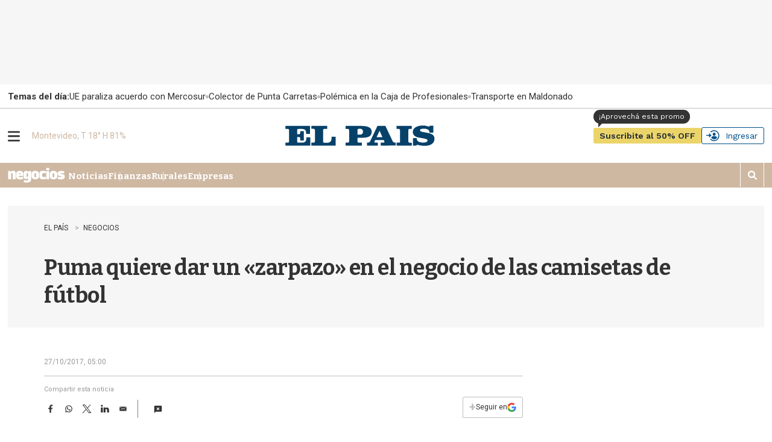

--- FILE ---
content_type: text/html
request_url: https://api.ironfunnel.com/globalid?pixel=bqw0an&visitor=64c1bbf6-3ce2-42af-9f00-ffa9514db49e_temp
body_size: 18
content:

            <!DOCTYPE html>
            <html lang="en">
            <head>
                <meta charset="UTF-8">
                <meta name="viewport" content="width=device-width, initial-scale=1.0">
                <title>IF</title>
            </head>            
            <body>
                <script>
                    window.onload = function() {
                        window.parent.postMessage('64c1bbf6-3ce2-42af-9f00-ffa9514db49e', '*');
                    };
                </script>
            </body>
            </html>
        

--- FILE ---
content_type: text/html
request_url: https://api.ironfunnel.com/globalid?pixel=bqw0an&visitor=1978d248-52d7-4d0e-99d8-c5eec18a21a4_temp
body_size: -98
content:

            <!DOCTYPE html>
            <html lang="en">
            <head>
                <meta charset="UTF-8">
                <meta name="viewport" content="width=device-width, initial-scale=1.0">
                <title>IF</title>
            </head>            
            <body>
                <script>
                    window.onload = function() {
                        window.parent.postMessage('64c1bbf6-3ce2-42af-9f00-ffa9514db49e', '*');
                    };
                </script>
            </body>
            </html>
        

--- FILE ---
content_type: text/plain;charset=UTF-8
request_url: https://c.pub.network/v2/c
body_size: -112
content:
bc479e8a-456b-49c1-a253-d115e8e72000

--- FILE ---
content_type: text/javascript
request_url: https://comments-anchor.arena.im/assets/index.js
body_size: 76524
content:
(function(){const r=document.createElement("link").relList;if(r&&r.supports&&r.supports("modulepreload"))return;for(const c of document.querySelectorAll('link[rel="modulepreload"]'))u(c);new MutationObserver(c=>{for(const f of c)if(f.type==="childList")for(const h of f.addedNodes)h.tagName==="LINK"&&h.rel==="modulepreload"&&u(h)}).observe(document,{childList:!0,subtree:!0});function i(c){const f={};return c.integrity&&(f.integrity=c.integrity),c.referrerPolicy&&(f.referrerPolicy=c.referrerPolicy),c.crossOrigin==="use-credentials"?f.credentials="include":c.crossOrigin==="anonymous"?f.credentials="omit":f.credentials="same-origin",f}function u(c){if(c.ep)return;c.ep=!0;const f=i(c);fetch(c.href,f)}})();const Z=o=>typeof o=="string",Ur=()=>{let o,r;const i=new Promise((u,c)=>{o=u,r=c});return i.resolve=o,i.reject=r,i},Rc=o=>o==null?"":""+o,Qh=(o,r,i)=>{o.forEach(u=>{r[u]&&(i[u]=r[u])})},Vh=/###/g,Nc=o=>o&&o.indexOf("###")>-1?o.replace(Vh,"."):o,Lc=o=>!o||Z(o),Br=(o,r,i)=>{const u=Z(r)?r.split("."):r;let c=0;for(;c<u.length-1;){if(Lc(o))return{};const f=Nc(u[c]);!o[f]&&i&&(o[f]=new i),Object.prototype.hasOwnProperty.call(o,f)?o=o[f]:o={},++c}return Lc(o)?{}:{obj:o,k:Nc(u[c])}},_c=(o,r,i)=>{const{obj:u,k:c}=Br(o,r,Object);if(u!==void 0||r.length===1){u[c]=i;return}let f=r[r.length-1],h=r.slice(0,r.length-1),p=Br(o,h,Object);for(;p.obj===void 0&&h.length;)f=`${h[h.length-1]}.${f}`,h=h.slice(0,h.length-1),p=Br(o,h,Object),p?.obj&&typeof p.obj[`${p.k}.${f}`]<"u"&&(p.obj=void 0);p.obj[`${p.k}.${f}`]=i},Kh=(o,r,i,u)=>{const{obj:c,k:f}=Br(o,r,Object);c[f]=c[f]||[],c[f].push(i)},oi=(o,r)=>{const{obj:i,k:u}=Br(o,r);if(i&&Object.prototype.hasOwnProperty.call(i,u))return i[u]},Hh=(o,r,i)=>{const u=oi(o,i);return u!==void 0?u:oi(r,i)},mf=(o,r,i)=>{for(const u in r)u!=="__proto__"&&u!=="constructor"&&(u in o?Z(o[u])||o[u]instanceof String||Z(r[u])||r[u]instanceof String?i&&(o[u]=r[u]):mf(o[u],r[u],i):o[u]=r[u]);return o},qn=o=>o.replace(/[\-\[\]\/\{\}\(\)\*\+\?\.\\\^\$\|]/g,"\\$&");var bh={"&":"&amp;","<":"&lt;",">":"&gt;",'"':"&quot;","'":"&#39;","/":"&#x2F;"};const Wh=o=>Z(o)?o.replace(/[&<>"'\/]/g,r=>bh[r]):o;class qh{constructor(r){this.capacity=r,this.regExpMap=new Map,this.regExpQueue=[]}getRegExp(r){const i=this.regExpMap.get(r);if(i!==void 0)return i;const u=new RegExp(r);return this.regExpQueue.length===this.capacity&&this.regExpMap.delete(this.regExpQueue.shift()),this.regExpMap.set(r,u),this.regExpQueue.push(r),u}}const Gh=[" ",",","?","!",";"],Yh=new qh(20),Jh=(o,r,i)=>{r=r||"",i=i||"";const u=Gh.filter(h=>r.indexOf(h)<0&&i.indexOf(h)<0);if(u.length===0)return!0;const c=Yh.getRegExp(`(${u.map(h=>h==="?"?"\\?":h).join("|")})`);let f=!c.test(o);if(!f){const h=o.indexOf(i);h>0&&!c.test(o.substring(0,h))&&(f=!0)}return f},pl=function(o,r){let i=arguments.length>2&&arguments[2]!==void 0?arguments[2]:".";if(!o)return;if(o[r])return Object.prototype.hasOwnProperty.call(o,r)?o[r]:void 0;const u=r.split(i);let c=o;for(let f=0;f<u.length;){if(!c||typeof c!="object")return;let h,p="";for(let g=f;g<u.length;++g)if(g!==f&&(p+=i),p+=u[g],h=c[p],h!==void 0){if(["string","number","boolean"].indexOf(typeof h)>-1&&g<u.length-1)continue;f+=g-f+1;break}c=h}return c},li=o=>o?.replace("_","-"),Xh={type:"logger",log(o){this.output("log",o)},warn(o){this.output("warn",o)},error(o){this.output("error",o)},output(o,r){console?.[o]?.apply?.(console,r)}};class ui{constructor(r){let i=arguments.length>1&&arguments[1]!==void 0?arguments[1]:{};this.init(r,i)}init(r){let i=arguments.length>1&&arguments[1]!==void 0?arguments[1]:{};this.prefix=i.prefix||"i18next:",this.logger=r||Xh,this.options=i,this.debug=i.debug}log(){for(var r=arguments.length,i=new Array(r),u=0;u<r;u++)i[u]=arguments[u];return this.forward(i,"log","",!0)}warn(){for(var r=arguments.length,i=new Array(r),u=0;u<r;u++)i[u]=arguments[u];return this.forward(i,"warn","",!0)}error(){for(var r=arguments.length,i=new Array(r),u=0;u<r;u++)i[u]=arguments[u];return this.forward(i,"error","")}deprecate(){for(var r=arguments.length,i=new Array(r),u=0;u<r;u++)i[u]=arguments[u];return this.forward(i,"warn","WARNING DEPRECATED: ",!0)}forward(r,i,u,c){return c&&!this.debug?null:(Z(r[0])&&(r[0]=`${u}${this.prefix} ${r[0]}`),this.logger[i](r))}create(r){return new ui(this.logger,{prefix:`${this.prefix}:${r}:`,...this.options})}clone(r){return r=r||this.options,r.prefix=r.prefix||this.prefix,new ui(this.logger,r)}}var Nt=new ui;class di{constructor(){this.observers={}}on(r,i){return r.split(" ").forEach(u=>{this.observers[u]||(this.observers[u]=new Map);const c=this.observers[u].get(i)||0;this.observers[u].set(i,c+1)}),this}off(r,i){if(this.observers[r]){if(!i){delete this.observers[r];return}this.observers[r].delete(i)}}emit(r){for(var i=arguments.length,u=new Array(i>1?i-1:0),c=1;c<i;c++)u[c-1]=arguments[c];this.observers[r]&&Array.from(this.observers[r].entries()).forEach(h=>{let[p,g]=h;for(let S=0;S<g;S++)p(...u)}),this.observers["*"]&&Array.from(this.observers["*"].entries()).forEach(h=>{let[p,g]=h;for(let S=0;S<g;S++)p.apply(p,[r,...u])})}}class Ic extends di{constructor(r){let i=arguments.length>1&&arguments[1]!==void 0?arguments[1]:{ns:["translation"],defaultNS:"translation"};super(),this.data=r||{},this.options=i,this.options.keySeparator===void 0&&(this.options.keySeparator="."),this.options.ignoreJSONStructure===void 0&&(this.options.ignoreJSONStructure=!0)}addNamespaces(r){this.options.ns.indexOf(r)<0&&this.options.ns.push(r)}removeNamespaces(r){const i=this.options.ns.indexOf(r);i>-1&&this.options.ns.splice(i,1)}getResource(r,i,u){let c=arguments.length>3&&arguments[3]!==void 0?arguments[3]:{};const f=c.keySeparator!==void 0?c.keySeparator:this.options.keySeparator,h=c.ignoreJSONStructure!==void 0?c.ignoreJSONStructure:this.options.ignoreJSONStructure;let p;r.indexOf(".")>-1?p=r.split("."):(p=[r,i],u&&(Array.isArray(u)?p.push(...u):Z(u)&&f?p.push(...u.split(f)):p.push(u)));const g=oi(this.data,p);return!g&&!i&&!u&&r.indexOf(".")>-1&&(r=p[0],i=p[1],u=p.slice(2).join(".")),g||!h||!Z(u)?g:pl(this.data?.[r]?.[i],u,f)}addResource(r,i,u,c){let f=arguments.length>4&&arguments[4]!==void 0?arguments[4]:{silent:!1};const h=f.keySeparator!==void 0?f.keySeparator:this.options.keySeparator;let p=[r,i];u&&(p=p.concat(h?u.split(h):u)),r.indexOf(".")>-1&&(p=r.split("."),c=i,i=p[1]),this.addNamespaces(i),_c(this.data,p,c),f.silent||this.emit("added",r,i,u,c)}addResources(r,i,u){let c=arguments.length>3&&arguments[3]!==void 0?arguments[3]:{silent:!1};for(const f in u)(Z(u[f])||Array.isArray(u[f]))&&this.addResource(r,i,f,u[f],{silent:!0});c.silent||this.emit("added",r,i,u)}addResourceBundle(r,i,u,c,f){let h=arguments.length>5&&arguments[5]!==void 0?arguments[5]:{silent:!1,skipCopy:!1},p=[r,i];r.indexOf(".")>-1&&(p=r.split("."),c=u,u=i,i=p[1]),this.addNamespaces(i);let g=oi(this.data,p)||{};h.skipCopy||(u=JSON.parse(JSON.stringify(u))),c?mf(g,u,f):g={...g,...u},_c(this.data,p,g),h.silent||this.emit("added",r,i,u)}removeResourceBundle(r,i){this.hasResourceBundle(r,i)&&delete this.data[r][i],this.removeNamespaces(i),this.emit("removed",r,i)}hasResourceBundle(r,i){return this.getResource(r,i)!==void 0}getResourceBundle(r,i){return i||(i=this.options.defaultNS),this.getResource(r,i)}getDataByLanguage(r){return this.data[r]}hasLanguageSomeTranslations(r){const i=this.getDataByLanguage(r);return!!(i&&Object.keys(i)||[]).find(c=>i[c]&&Object.keys(i[c]).length>0)}toJSON(){return this.data}}var yf={processors:{},addPostProcessor(o){this.processors[o.name]=o},handle(o,r,i,u,c){return o.forEach(f=>{r=this.processors[f]?.process(r,i,u,c)??r}),r}};const Fc={},Mc=o=>!Z(o)&&typeof o!="boolean"&&typeof o!="number";class ai extends di{constructor(r){let i=arguments.length>1&&arguments[1]!==void 0?arguments[1]:{};super(),Qh(["resourceStore","languageUtils","pluralResolver","interpolator","backendConnector","i18nFormat","utils"],r,this),this.options=i,this.options.keySeparator===void 0&&(this.options.keySeparator="."),this.logger=Nt.create("translator")}changeLanguage(r){r&&(this.language=r)}exists(r){let i=arguments.length>1&&arguments[1]!==void 0?arguments[1]:{interpolation:{}};return r==null?!1:this.resolve(r,i)?.res!==void 0}extractFromKey(r,i){let u=i.nsSeparator!==void 0?i.nsSeparator:this.options.nsSeparator;u===void 0&&(u=":");const c=i.keySeparator!==void 0?i.keySeparator:this.options.keySeparator;let f=i.ns||this.options.defaultNS||[];const h=u&&r.indexOf(u)>-1,p=!this.options.userDefinedKeySeparator&&!i.keySeparator&&!this.options.userDefinedNsSeparator&&!i.nsSeparator&&!Jh(r,u,c);if(h&&!p){const g=r.match(this.interpolator.nestingRegexp);if(g&&g.length>0)return{key:r,namespaces:Z(f)?[f]:f};const S=r.split(u);(u!==c||u===c&&this.options.ns.indexOf(S[0])>-1)&&(f=S.shift()),r=S.join(c)}return{key:r,namespaces:Z(f)?[f]:f}}translate(r,i,u){if(typeof i!="object"&&this.options.overloadTranslationOptionHandler&&(i=this.options.overloadTranslationOptionHandler(arguments)),typeof i=="object"&&(i={...i}),i||(i={}),r==null)return"";Array.isArray(r)||(r=[String(r)]);const c=i.returnDetails!==void 0?i.returnDetails:this.options.returnDetails,f=i.keySeparator!==void 0?i.keySeparator:this.options.keySeparator,{key:h,namespaces:p}=this.extractFromKey(r[r.length-1],i),g=p[p.length-1],S=i.lng||this.language,m=i.appendNamespaceToCIMode||this.options.appendNamespaceToCIMode;if(S?.toLowerCase()==="cimode"){if(m){const he=i.nsSeparator||this.options.nsSeparator;return c?{res:`${g}${he}${h}`,usedKey:h,exactUsedKey:h,usedLng:S,usedNS:g,usedParams:this.getUsedParamsDetails(i)}:`${g}${he}${h}`}return c?{res:h,usedKey:h,exactUsedKey:h,usedLng:S,usedNS:g,usedParams:this.getUsedParamsDetails(i)}:h}const E=this.resolve(r,i);let k=E?.res;const _=E?.usedKey||h,z=E?.exactUsedKey||h,F=["[object Number]","[object Function]","[object RegExp]"],M=i.joinArrays!==void 0?i.joinArrays:this.options.joinArrays,X=!this.i18nFormat||this.i18nFormat.handleAsObject,B=i.count!==void 0&&!Z(i.count),Y=ai.hasDefaultValue(i),b=B?this.pluralResolver.getSuffix(S,i.count,i):"",ne=i.ordinal&&B?this.pluralResolver.getSuffix(S,i.count,{ordinal:!1}):"",re=B&&!i.ordinal&&i.count===0,G=re&&i[`defaultValue${this.options.pluralSeparator}zero`]||i[`defaultValue${b}`]||i[`defaultValue${ne}`]||i.defaultValue;let ie=k;X&&!k&&Y&&(ie=G);const Ge=Mc(ie),De=Object.prototype.toString.apply(ie);if(X&&ie&&Ge&&F.indexOf(De)<0&&!(Z(M)&&Array.isArray(ie))){if(!i.returnObjects&&!this.options.returnObjects){this.options.returnedObjectHandler||this.logger.warn("accessing an object - but returnObjects options is not enabled!");const he=this.options.returnedObjectHandler?this.options.returnedObjectHandler(_,ie,{...i,ns:p}):`key '${h} (${this.language})' returned an object instead of string.`;return c?(E.res=he,E.usedParams=this.getUsedParamsDetails(i),E):he}if(f){const he=Array.isArray(ie),xe=he?[]:{},Ke=he?z:_;for(const Ee in ie)if(Object.prototype.hasOwnProperty.call(ie,Ee)){const Le=`${Ke}${f}${Ee}`;Y&&!k?xe[Ee]=this.translate(Le,{...i,defaultValue:Mc(G)?G[Ee]:void 0,joinArrays:!1,ns:p}):xe[Ee]=this.translate(Le,{...i,joinArrays:!1,ns:p}),xe[Ee]===Le&&(xe[Ee]=ie[Ee])}k=xe}}else if(X&&Z(M)&&Array.isArray(k))k=k.join(M),k&&(k=this.extendTranslation(k,r,i,u));else{let he=!1,xe=!1;!this.isValidLookup(k)&&Y&&(he=!0,k=G),this.isValidLookup(k)||(xe=!0,k=h);const Ee=(i.missingKeyNoValueFallbackToKey||this.options.missingKeyNoValueFallbackToKey)&&xe?void 0:k,Le=Y&&G!==k&&this.options.updateMissing;if(xe||he||Le){if(this.logger.log(Le?"updateKey":"missingKey",S,g,h,Le?G:k),f){const Q=this.resolve(h,{...i,keySeparator:!1});Q&&Q.res&&this.logger.warn("Seems the loaded translations were in flat JSON format instead of nested. Either set keySeparator: false on init or make sure your translations are published in nested format.")}let _e=[];const de=this.languageUtils.getFallbackCodes(this.options.fallbackLng,i.lng||this.language);if(this.options.saveMissingTo==="fallback"&&de&&de[0])for(let Q=0;Q<de.length;Q++)_e.push(de[Q]);else this.options.saveMissingTo==="all"?_e=this.languageUtils.toResolveHierarchy(i.lng||this.language):_e.push(i.lng||this.language);const D=(Q,U,C)=>{const T=Y&&C!==k?C:Ee;this.options.missingKeyHandler?this.options.missingKeyHandler(Q,g,U,T,Le,i):this.backendConnector?.saveMissing&&this.backendConnector.saveMissing(Q,g,U,T,Le,i),this.emit("missingKey",Q,g,U,k)};this.options.saveMissing&&(this.options.saveMissingPlurals&&B?_e.forEach(Q=>{const U=this.pluralResolver.getSuffixes(Q,i);re&&i[`defaultValue${this.options.pluralSeparator}zero`]&&U.indexOf(`${this.options.pluralSeparator}zero`)<0&&U.push(`${this.options.pluralSeparator}zero`),U.forEach(C=>{D([Q],h+C,i[`defaultValue${C}`]||G)})}):D(_e,h,G))}k=this.extendTranslation(k,r,i,E,u),xe&&k===h&&this.options.appendNamespaceToMissingKey&&(k=`${g}:${h}`),(xe||he)&&this.options.parseMissingKeyHandler&&(k=this.options.parseMissingKeyHandler(this.options.appendNamespaceToMissingKey?`${g}:${h}`:h,he?k:void 0))}return c?(E.res=k,E.usedParams=this.getUsedParamsDetails(i),E):k}extendTranslation(r,i,u,c,f){var h=this;if(this.i18nFormat?.parse)r=this.i18nFormat.parse(r,{...this.options.interpolation.defaultVariables,...u},u.lng||this.language||c.usedLng,c.usedNS,c.usedKey,{resolved:c});else if(!u.skipInterpolation){u.interpolation&&this.interpolator.init({...u,interpolation:{...this.options.interpolation,...u.interpolation}});const S=Z(r)&&(u?.interpolation?.skipOnVariables!==void 0?u.interpolation.skipOnVariables:this.options.interpolation.skipOnVariables);let m;if(S){const k=r.match(this.interpolator.nestingRegexp);m=k&&k.length}let E=u.replace&&!Z(u.replace)?u.replace:u;if(this.options.interpolation.defaultVariables&&(E={...this.options.interpolation.defaultVariables,...E}),r=this.interpolator.interpolate(r,E,u.lng||this.language||c.usedLng,u),S){const k=r.match(this.interpolator.nestingRegexp),_=k&&k.length;m<_&&(u.nest=!1)}!u.lng&&c&&c.res&&(u.lng=this.language||c.usedLng),u.nest!==!1&&(r=this.interpolator.nest(r,function(){for(var k=arguments.length,_=new Array(k),z=0;z<k;z++)_[z]=arguments[z];return f?.[0]===_[0]&&!u.context?(h.logger.warn(`It seems you are nesting recursively key: ${_[0]} in key: ${i[0]}`),null):h.translate(..._,i)},u)),u.interpolation&&this.interpolator.reset()}const p=u.postProcess||this.options.postProcess,g=Z(p)?[p]:p;return r!=null&&g?.length&&u.applyPostProcessor!==!1&&(r=yf.handle(g,r,i,this.options&&this.options.postProcessPassResolved?{i18nResolved:{...c,usedParams:this.getUsedParamsDetails(u)},...u}:u,this)),r}resolve(r){let i=arguments.length>1&&arguments[1]!==void 0?arguments[1]:{},u,c,f,h,p;return Z(r)&&(r=[r]),r.forEach(g=>{if(this.isValidLookup(u))return;const S=this.extractFromKey(g,i),m=S.key;c=m;let E=S.namespaces;this.options.fallbackNS&&(E=E.concat(this.options.fallbackNS));const k=i.count!==void 0&&!Z(i.count),_=k&&!i.ordinal&&i.count===0,z=i.context!==void 0&&(Z(i.context)||typeof i.context=="number")&&i.context!=="",F=i.lngs?i.lngs:this.languageUtils.toResolveHierarchy(i.lng||this.language,i.fallbackLng);E.forEach(M=>{this.isValidLookup(u)||(p=M,!Fc[`${F[0]}-${M}`]&&this.utils?.hasLoadedNamespace&&!this.utils?.hasLoadedNamespace(p)&&(Fc[`${F[0]}-${M}`]=!0,this.logger.warn(`key "${c}" for languages "${F.join(", ")}" won't get resolved as namespace "${p}" was not yet loaded`,"This means something IS WRONG in your setup. You access the t function before i18next.init / i18next.loadNamespace / i18next.changeLanguage was done. Wait for the callback or Promise to resolve before accessing it!!!")),F.forEach(X=>{if(this.isValidLookup(u))return;h=X;const B=[m];if(this.i18nFormat?.addLookupKeys)this.i18nFormat.addLookupKeys(B,m,X,M,i);else{let b;k&&(b=this.pluralResolver.getSuffix(X,i.count,i));const ne=`${this.options.pluralSeparator}zero`,re=`${this.options.pluralSeparator}ordinal${this.options.pluralSeparator}`;if(k&&(B.push(m+b),i.ordinal&&b.indexOf(re)===0&&B.push(m+b.replace(re,this.options.pluralSeparator)),_&&B.push(m+ne)),z){const G=`${m}${this.options.contextSeparator}${i.context}`;B.push(G),k&&(B.push(G+b),i.ordinal&&b.indexOf(re)===0&&B.push(G+b.replace(re,this.options.pluralSeparator)),_&&B.push(G+ne))}}let Y;for(;Y=B.pop();)this.isValidLookup(u)||(f=Y,u=this.getResource(X,M,Y,i))}))})}),{res:u,usedKey:c,exactUsedKey:f,usedLng:h,usedNS:p}}isValidLookup(r){return r!==void 0&&!(!this.options.returnNull&&r===null)&&!(!this.options.returnEmptyString&&r==="")}getResource(r,i,u){let c=arguments.length>3&&arguments[3]!==void 0?arguments[3]:{};return this.i18nFormat?.getResource?this.i18nFormat.getResource(r,i,u,c):this.resourceStore.getResource(r,i,u,c)}getUsedParamsDetails(){let r=arguments.length>0&&arguments[0]!==void 0?arguments[0]:{};const i=["defaultValue","ordinal","context","replace","lng","lngs","fallbackLng","ns","keySeparator","nsSeparator","returnObjects","returnDetails","joinArrays","postProcess","interpolation"],u=r.replace&&!Z(r.replace);let c=u?r.replace:r;if(u&&typeof r.count<"u"&&(c.count=r.count),this.options.interpolation.defaultVariables&&(c={...this.options.interpolation.defaultVariables,...c}),!u){c={...c};for(const f of i)delete c[f]}return c}static hasDefaultValue(r){const i="defaultValue";for(const u in r)if(Object.prototype.hasOwnProperty.call(r,u)&&i===u.substring(0,i.length)&&r[u]!==void 0)return!0;return!1}}class zc{constructor(r){this.options=r,this.supportedLngs=this.options.supportedLngs||!1,this.logger=Nt.create("languageUtils")}getScriptPartFromCode(r){if(r=li(r),!r||r.indexOf("-")<0)return null;const i=r.split("-");return i.length===2||(i.pop(),i[i.length-1].toLowerCase()==="x")?null:this.formatLanguageCode(i.join("-"))}getLanguagePartFromCode(r){if(r=li(r),!r||r.indexOf("-")<0)return r;const i=r.split("-");return this.formatLanguageCode(i[0])}formatLanguageCode(r){if(Z(r)&&r.indexOf("-")>-1){let i;try{i=Intl.getCanonicalLocales(r)[0]}catch{}return i&&this.options.lowerCaseLng&&(i=i.toLowerCase()),i||(this.options.lowerCaseLng?r.toLowerCase():r)}return this.options.cleanCode||this.options.lowerCaseLng?r.toLowerCase():r}isSupportedCode(r){return(this.options.load==="languageOnly"||this.options.nonExplicitSupportedLngs)&&(r=this.getLanguagePartFromCode(r)),!this.supportedLngs||!this.supportedLngs.length||this.supportedLngs.indexOf(r)>-1}getBestMatchFromCodes(r){if(!r)return null;let i;return r.forEach(u=>{if(i)return;const c=this.formatLanguageCode(u);(!this.options.supportedLngs||this.isSupportedCode(c))&&(i=c)}),!i&&this.options.supportedLngs&&r.forEach(u=>{if(i)return;const c=this.getLanguagePartFromCode(u);if(this.isSupportedCode(c))return i=c;i=this.options.supportedLngs.find(f=>{if(f===c)return f;if(!(f.indexOf("-")<0&&c.indexOf("-")<0)&&(f.indexOf("-")>0&&c.indexOf("-")<0&&f.substring(0,f.indexOf("-"))===c||f.indexOf(c)===0&&c.length>1))return f})}),i||(i=this.getFallbackCodes(this.options.fallbackLng)[0]),i}getFallbackCodes(r,i){if(!r)return[];if(typeof r=="function"&&(r=r(i)),Z(r)&&(r=[r]),Array.isArray(r))return r;if(!i)return r.default||[];let u=r[i];return u||(u=r[this.getScriptPartFromCode(i)]),u||(u=r[this.formatLanguageCode(i)]),u||(u=r[this.getLanguagePartFromCode(i)]),u||(u=r.default),u||[]}toResolveHierarchy(r,i){const u=this.getFallbackCodes(i||this.options.fallbackLng||[],r),c=[],f=h=>{h&&(this.isSupportedCode(h)?c.push(h):this.logger.warn(`rejecting language code not found in supportedLngs: ${h}`))};return Z(r)&&(r.indexOf("-")>-1||r.indexOf("_")>-1)?(this.options.load!=="languageOnly"&&f(this.formatLanguageCode(r)),this.options.load!=="languageOnly"&&this.options.load!=="currentOnly"&&f(this.getScriptPartFromCode(r)),this.options.load!=="currentOnly"&&f(this.getLanguagePartFromCode(r))):Z(r)&&f(this.formatLanguageCode(r)),u.forEach(h=>{c.indexOf(h)<0&&f(this.formatLanguageCode(h))}),c}}const Dc={zero:0,one:1,two:2,few:3,many:4,other:5},Uc={select:o=>o===1?"one":"other",resolvedOptions:()=>({pluralCategories:["one","other"]})};class Zh{constructor(r){let i=arguments.length>1&&arguments[1]!==void 0?arguments[1]:{};this.languageUtils=r,this.options=i,this.logger=Nt.create("pluralResolver"),this.pluralRulesCache={}}addRule(r,i){this.rules[r]=i}clearCache(){this.pluralRulesCache={}}getRule(r){let i=arguments.length>1&&arguments[1]!==void 0?arguments[1]:{};const u=li(r==="dev"?"en":r),c=i.ordinal?"ordinal":"cardinal",f=JSON.stringify({cleanedCode:u,type:c});if(f in this.pluralRulesCache)return this.pluralRulesCache[f];let h;try{h=new Intl.PluralRules(u,{type:c})}catch{if(!Intl)return this.logger.error("No Intl support, please use an Intl polyfill!"),Uc;if(!r.match(/-|_/))return Uc;const g=this.languageUtils.getLanguagePartFromCode(r);h=this.getRule(g,i)}return this.pluralRulesCache[f]=h,h}needsPlural(r){let i=arguments.length>1&&arguments[1]!==void 0?arguments[1]:{},u=this.getRule(r,i);return u||(u=this.getRule("dev",i)),u?.resolvedOptions().pluralCategories.length>1}getPluralFormsOfKey(r,i){let u=arguments.length>2&&arguments[2]!==void 0?arguments[2]:{};return this.getSuffixes(r,u).map(c=>`${i}${c}`)}getSuffixes(r){let i=arguments.length>1&&arguments[1]!==void 0?arguments[1]:{},u=this.getRule(r,i);return u||(u=this.getRule("dev",i)),u?u.resolvedOptions().pluralCategories.sort((c,f)=>Dc[c]-Dc[f]).map(c=>`${this.options.prepend}${i.ordinal?`ordinal${this.options.prepend}`:""}${c}`):[]}getSuffix(r,i){let u=arguments.length>2&&arguments[2]!==void 0?arguments[2]:{};const c=this.getRule(r,u);return c?`${this.options.prepend}${u.ordinal?`ordinal${this.options.prepend}`:""}${c.select(i)}`:(this.logger.warn(`no plural rule found for: ${r}`),this.getSuffix("dev",i,u))}}const jc=function(o,r,i){let u=arguments.length>3&&arguments[3]!==void 0?arguments[3]:".",c=arguments.length>4&&arguments[4]!==void 0?arguments[4]:!0,f=Hh(o,r,i);return!f&&c&&Z(i)&&(f=pl(o,i,u),f===void 0&&(f=pl(r,i,u))),f},ll=o=>o.replace(/\$/g,"$$$$");class ep{constructor(){let r=arguments.length>0&&arguments[0]!==void 0?arguments[0]:{};this.logger=Nt.create("interpolator"),this.options=r,this.format=r?.interpolation?.format||(i=>i),this.init(r)}init(){let r=arguments.length>0&&arguments[0]!==void 0?arguments[0]:{};r.interpolation||(r.interpolation={escapeValue:!0});const{escape:i,escapeValue:u,useRawValueToEscape:c,prefix:f,prefixEscaped:h,suffix:p,suffixEscaped:g,formatSeparator:S,unescapeSuffix:m,unescapePrefix:E,nestingPrefix:k,nestingPrefixEscaped:_,nestingSuffix:z,nestingSuffixEscaped:F,nestingOptionsSeparator:M,maxReplaces:X,alwaysFormat:B}=r.interpolation;this.escape=i!==void 0?i:Wh,this.escapeValue=u!==void 0?u:!0,this.useRawValueToEscape=c!==void 0?c:!1,this.prefix=f?qn(f):h||"{{",this.suffix=p?qn(p):g||"}}",this.formatSeparator=S||",",this.unescapePrefix=m?"":E||"-",this.unescapeSuffix=this.unescapePrefix?"":m||"",this.nestingPrefix=k?qn(k):_||qn("$t("),this.nestingSuffix=z?qn(z):F||qn(")"),this.nestingOptionsSeparator=M||",",this.maxReplaces=X||1e3,this.alwaysFormat=B!==void 0?B:!1,this.resetRegExp()}reset(){this.options&&this.init(this.options)}resetRegExp(){const r=(i,u)=>i?.source===u?(i.lastIndex=0,i):new RegExp(u,"g");this.regexp=r(this.regexp,`${this.prefix}(.+?)${this.suffix}`),this.regexpUnescape=r(this.regexpUnescape,`${this.prefix}${this.unescapePrefix}(.+?)${this.unescapeSuffix}${this.suffix}`),this.nestingRegexp=r(this.nestingRegexp,`${this.nestingPrefix}(.+?)${this.nestingSuffix}`)}interpolate(r,i,u,c){let f,h,p;const g=this.options&&this.options.interpolation&&this.options.interpolation.defaultVariables||{},S=_=>{if(_.indexOf(this.formatSeparator)<0){const X=jc(i,g,_,this.options.keySeparator,this.options.ignoreJSONStructure);return this.alwaysFormat?this.format(X,void 0,u,{...c,...i,interpolationkey:_}):X}const z=_.split(this.formatSeparator),F=z.shift().trim(),M=z.join(this.formatSeparator).trim();return this.format(jc(i,g,F,this.options.keySeparator,this.options.ignoreJSONStructure),M,u,{...c,...i,interpolationkey:F})};this.resetRegExp();const m=c?.missingInterpolationHandler||this.options.missingInterpolationHandler,E=c?.interpolation?.skipOnVariables!==void 0?c.interpolation.skipOnVariables:this.options.interpolation.skipOnVariables;return[{regex:this.regexpUnescape,safeValue:_=>ll(_)},{regex:this.regexp,safeValue:_=>this.escapeValue?ll(this.escape(_)):ll(_)}].forEach(_=>{for(p=0;f=_.regex.exec(r);){const z=f[1].trim();if(h=S(z),h===void 0)if(typeof m=="function"){const M=m(r,f,c);h=Z(M)?M:""}else if(c&&Object.prototype.hasOwnProperty.call(c,z))h="";else if(E){h=f[0];continue}else this.logger.warn(`missed to pass in variable ${z} for interpolating ${r}`),h="";else!Z(h)&&!this.useRawValueToEscape&&(h=Rc(h));const F=_.safeValue(h);if(r=r.replace(f[0],F),E?(_.regex.lastIndex+=h.length,_.regex.lastIndex-=f[0].length):_.regex.lastIndex=0,p++,p>=this.maxReplaces)break}}),r}nest(r,i){let u=arguments.length>2&&arguments[2]!==void 0?arguments[2]:{},c,f,h;const p=(g,S)=>{const m=this.nestingOptionsSeparator;if(g.indexOf(m)<0)return g;const E=g.split(new RegExp(`${m}[ ]*{`));let k=`{${E[1]}`;g=E[0],k=this.interpolate(k,h);const _=k.match(/'/g),z=k.match(/"/g);((_?.length??0)%2===0&&!z||z.length%2!==0)&&(k=k.replace(/'/g,'"'));try{h=JSON.parse(k),S&&(h={...S,...h})}catch(F){return this.logger.warn(`failed parsing options string in nesting for key ${g}`,F),`${g}${m}${k}`}return h.defaultValue&&h.defaultValue.indexOf(this.prefix)>-1&&delete h.defaultValue,g};for(;c=this.nestingRegexp.exec(r);){let g=[];h={...u},h=h.replace&&!Z(h.replace)?h.replace:h,h.applyPostProcessor=!1,delete h.defaultValue;let S=!1;if(c[0].indexOf(this.formatSeparator)!==-1&&!/{.*}/.test(c[1])){const m=c[1].split(this.formatSeparator).map(E=>E.trim());c[1]=m.shift(),g=m,S=!0}if(f=i(p.call(this,c[1].trim(),h),h),f&&c[0]===r&&!Z(f))return f;Z(f)||(f=Rc(f)),f||(this.logger.warn(`missed to resolve ${c[1]} for nesting ${r}`),f=""),S&&(f=g.reduce((m,E)=>this.format(m,E,u.lng,{...u,interpolationkey:c[1].trim()}),f.trim())),r=r.replace(c[0],f),this.regexp.lastIndex=0}return r}}const tp=o=>{let r=o.toLowerCase().trim();const i={};if(o.indexOf("(")>-1){const u=o.split("(");r=u[0].toLowerCase().trim();const c=u[1].substring(0,u[1].length-1);r==="currency"&&c.indexOf(":")<0?i.currency||(i.currency=c.trim()):r==="relativetime"&&c.indexOf(":")<0?i.range||(i.range=c.trim()):c.split(";").forEach(h=>{if(h){const[p,...g]=h.split(":"),S=g.join(":").trim().replace(/^'+|'+$/g,""),m=p.trim();i[m]||(i[m]=S),S==="false"&&(i[m]=!1),S==="true"&&(i[m]=!0),isNaN(S)||(i[m]=parseInt(S,10))}})}return{formatName:r,formatOptions:i}},Gn=o=>{const r={};return(i,u,c)=>{let f=c;c&&c.interpolationkey&&c.formatParams&&c.formatParams[c.interpolationkey]&&c[c.interpolationkey]&&(f={...f,[c.interpolationkey]:void 0});const h=u+JSON.stringify(f);let p=r[h];return p||(p=o(li(u),c),r[h]=p),p(i)}};class np{constructor(){let r=arguments.length>0&&arguments[0]!==void 0?arguments[0]:{};this.logger=Nt.create("formatter"),this.options=r,this.formats={number:Gn((i,u)=>{const c=new Intl.NumberFormat(i,{...u});return f=>c.format(f)}),currency:Gn((i,u)=>{const c=new Intl.NumberFormat(i,{...u,style:"currency"});return f=>c.format(f)}),datetime:Gn((i,u)=>{const c=new Intl.DateTimeFormat(i,{...u});return f=>c.format(f)}),relativetime:Gn((i,u)=>{const c=new Intl.RelativeTimeFormat(i,{...u});return f=>c.format(f,u.range||"day")}),list:Gn((i,u)=>{const c=new Intl.ListFormat(i,{...u});return f=>c.format(f)})},this.init(r)}init(r){let i=arguments.length>1&&arguments[1]!==void 0?arguments[1]:{interpolation:{}};this.formatSeparator=i.interpolation.formatSeparator||","}add(r,i){this.formats[r.toLowerCase().trim()]=i}addCached(r,i){this.formats[r.toLowerCase().trim()]=Gn(i)}format(r,i,u){let c=arguments.length>3&&arguments[3]!==void 0?arguments[3]:{};const f=i.split(this.formatSeparator);if(f.length>1&&f[0].indexOf("(")>1&&f[0].indexOf(")")<0&&f.find(p=>p.indexOf(")")>-1)){const p=f.findIndex(g=>g.indexOf(")")>-1);f[0]=[f[0],...f.splice(1,p)].join(this.formatSeparator)}return f.reduce((p,g)=>{const{formatName:S,formatOptions:m}=tp(g);if(this.formats[S]){let E=p;try{const k=c?.formatParams?.[c.interpolationkey]||{},_=k.locale||k.lng||c.locale||c.lng||u;E=this.formats[S](p,_,{...m,...c,...k})}catch(k){this.logger.warn(k)}return E}else this.logger.warn(`there was no format function for ${S}`);return p},r)}}const rp=(o,r)=>{o.pending[r]!==void 0&&(delete o.pending[r],o.pendingCount--)};class sp extends di{constructor(r,i,u){let c=arguments.length>3&&arguments[3]!==void 0?arguments[3]:{};super(),this.backend=r,this.store=i,this.services=u,this.languageUtils=u.languageUtils,this.options=c,this.logger=Nt.create("backendConnector"),this.waitingReads=[],this.maxParallelReads=c.maxParallelReads||10,this.readingCalls=0,this.maxRetries=c.maxRetries>=0?c.maxRetries:5,this.retryTimeout=c.retryTimeout>=1?c.retryTimeout:350,this.state={},this.queue=[],this.backend?.init?.(u,c.backend,c)}queueLoad(r,i,u,c){const f={},h={},p={},g={};return r.forEach(S=>{let m=!0;i.forEach(E=>{const k=`${S}|${E}`;!u.reload&&this.store.hasResourceBundle(S,E)?this.state[k]=2:this.state[k]<0||(this.state[k]===1?h[k]===void 0&&(h[k]=!0):(this.state[k]=1,m=!1,h[k]===void 0&&(h[k]=!0),f[k]===void 0&&(f[k]=!0),g[E]===void 0&&(g[E]=!0)))}),m||(p[S]=!0)}),(Object.keys(f).length||Object.keys(h).length)&&this.queue.push({pending:h,pendingCount:Object.keys(h).length,loaded:{},errors:[],callback:c}),{toLoad:Object.keys(f),pending:Object.keys(h),toLoadLanguages:Object.keys(p),toLoadNamespaces:Object.keys(g)}}loaded(r,i,u){const c=r.split("|"),f=c[0],h=c[1];i&&this.emit("failedLoading",f,h,i),!i&&u&&this.store.addResourceBundle(f,h,u,void 0,void 0,{skipCopy:!0}),this.state[r]=i?-1:2,i&&u&&(this.state[r]=0);const p={};this.queue.forEach(g=>{Kh(g.loaded,[f],h),rp(g,r),i&&g.errors.push(i),g.pendingCount===0&&!g.done&&(Object.keys(g.loaded).forEach(S=>{p[S]||(p[S]={});const m=g.loaded[S];m.length&&m.forEach(E=>{p[S][E]===void 0&&(p[S][E]=!0)})}),g.done=!0,g.errors.length?g.callback(g.errors):g.callback())}),this.emit("loaded",p),this.queue=this.queue.filter(g=>!g.done)}read(r,i,u){let c=arguments.length>3&&arguments[3]!==void 0?arguments[3]:0,f=arguments.length>4&&arguments[4]!==void 0?arguments[4]:this.retryTimeout,h=arguments.length>5?arguments[5]:void 0;if(!r.length)return h(null,{});if(this.readingCalls>=this.maxParallelReads){this.waitingReads.push({lng:r,ns:i,fcName:u,tried:c,wait:f,callback:h});return}this.readingCalls++;const p=(S,m)=>{if(this.readingCalls--,this.waitingReads.length>0){const E=this.waitingReads.shift();this.read(E.lng,E.ns,E.fcName,E.tried,E.wait,E.callback)}if(S&&m&&c<this.maxRetries){setTimeout(()=>{this.read.call(this,r,i,u,c+1,f*2,h)},f);return}h(S,m)},g=this.backend[u].bind(this.backend);if(g.length===2){try{const S=g(r,i);S&&typeof S.then=="function"?S.then(m=>p(null,m)).catch(p):p(null,S)}catch(S){p(S)}return}return g(r,i,p)}prepareLoading(r,i){let u=arguments.length>2&&arguments[2]!==void 0?arguments[2]:{},c=arguments.length>3?arguments[3]:void 0;if(!this.backend)return this.logger.warn("No backend was added via i18next.use. Will not load resources."),c&&c();Z(r)&&(r=this.languageUtils.toResolveHierarchy(r)),Z(i)&&(i=[i]);const f=this.queueLoad(r,i,u,c);if(!f.toLoad.length)return f.pending.length||c(),null;f.toLoad.forEach(h=>{this.loadOne(h)})}load(r,i,u){this.prepareLoading(r,i,{},u)}reload(r,i,u){this.prepareLoading(r,i,{reload:!0},u)}loadOne(r){let i=arguments.length>1&&arguments[1]!==void 0?arguments[1]:"";const u=r.split("|"),c=u[0],f=u[1];this.read(c,f,"read",void 0,void 0,(h,p)=>{h&&this.logger.warn(`${i}loading namespace ${f} for language ${c} failed`,h),!h&&p&&this.logger.log(`${i}loaded namespace ${f} for language ${c}`,p),this.loaded(r,h,p)})}saveMissing(r,i,u,c,f){let h=arguments.length>5&&arguments[5]!==void 0?arguments[5]:{},p=arguments.length>6&&arguments[6]!==void 0?arguments[6]:()=>{};if(this.services?.utils?.hasLoadedNamespace&&!this.services?.utils?.hasLoadedNamespace(i)){this.logger.warn(`did not save key "${u}" as the namespace "${i}" was not yet loaded`,"This means something IS WRONG in your setup. You access the t function before i18next.init / i18next.loadNamespace / i18next.changeLanguage was done. Wait for the callback or Promise to resolve before accessing it!!!");return}if(!(u==null||u==="")){if(this.backend?.create){const g={...h,isUpdate:f},S=this.backend.create.bind(this.backend);if(S.length<6)try{let m;S.length===5?m=S(r,i,u,c,g):m=S(r,i,u,c),m&&typeof m.then=="function"?m.then(E=>p(null,E)).catch(p):p(null,m)}catch(m){p(m)}else S(r,i,u,c,p,g)}!r||!r[0]||this.store.addResource(r[0],i,u,c)}}}const Ac=()=>({debug:!1,initAsync:!0,ns:["translation"],defaultNS:["translation"],fallbackLng:["dev"],fallbackNS:!1,supportedLngs:!1,nonExplicitSupportedLngs:!1,load:"all",preload:!1,simplifyPluralSuffix:!0,keySeparator:".",nsSeparator:":",pluralSeparator:"_",contextSeparator:"_",partialBundledLanguages:!1,saveMissing:!1,updateMissing:!1,saveMissingTo:"fallback",saveMissingPlurals:!0,missingKeyHandler:!1,missingInterpolationHandler:!1,postProcess:!1,postProcessPassResolved:!1,returnNull:!1,returnEmptyString:!0,returnObjects:!1,joinArrays:!1,returnedObjectHandler:!1,parseMissingKeyHandler:!1,appendNamespaceToMissingKey:!1,appendNamespaceToCIMode:!1,overloadTranslationOptionHandler:o=>{let r={};if(typeof o[1]=="object"&&(r=o[1]),Z(o[1])&&(r.defaultValue=o[1]),Z(o[2])&&(r.tDescription=o[2]),typeof o[2]=="object"||typeof o[3]=="object"){const i=o[3]||o[2];Object.keys(i).forEach(u=>{r[u]=i[u]})}return r},interpolation:{escapeValue:!0,format:o=>o,prefix:"{{",suffix:"}}",formatSeparator:",",unescapePrefix:"-",nestingPrefix:"$t(",nestingSuffix:")",nestingOptionsSeparator:",",maxReplaces:1e3,skipOnVariables:!0}}),$c=o=>(Z(o.ns)&&(o.ns=[o.ns]),Z(o.fallbackLng)&&(o.fallbackLng=[o.fallbackLng]),Z(o.fallbackNS)&&(o.fallbackNS=[o.fallbackNS]),o.supportedLngs?.indexOf?.("cimode")<0&&(o.supportedLngs=o.supportedLngs.concat(["cimode"])),typeof o.initImmediate=="boolean"&&(o.initAsync=o.initImmediate),o),ei=()=>{},ip=o=>{Object.getOwnPropertyNames(Object.getPrototypeOf(o)).forEach(i=>{typeof o[i]=="function"&&(o[i]=o[i].bind(o))})};class Qr extends di{constructor(){let r=arguments.length>0&&arguments[0]!==void 0?arguments[0]:{},i=arguments.length>1?arguments[1]:void 0;if(super(),this.options=$c(r),this.services={},this.logger=Nt,this.modules={external:[]},ip(this),i&&!this.isInitialized&&!r.isClone){if(!this.options.initAsync)return this.init(r,i),this;setTimeout(()=>{this.init(r,i)},0)}}init(){var r=this;let i=arguments.length>0&&arguments[0]!==void 0?arguments[0]:{},u=arguments.length>1?arguments[1]:void 0;this.isInitializing=!0,typeof i=="function"&&(u=i,i={}),i.defaultNS==null&&i.ns&&(Z(i.ns)?i.defaultNS=i.ns:i.ns.indexOf("translation")<0&&(i.defaultNS=i.ns[0]));const c=Ac();this.options={...c,...this.options,...$c(i)},this.options.interpolation={...c.interpolation,...this.options.interpolation},i.keySeparator!==void 0&&(this.options.userDefinedKeySeparator=i.keySeparator),i.nsSeparator!==void 0&&(this.options.userDefinedNsSeparator=i.nsSeparator);const f=m=>m?typeof m=="function"?new m:m:null;if(!this.options.isClone){this.modules.logger?Nt.init(f(this.modules.logger),this.options):Nt.init(null,this.options);let m;this.modules.formatter?m=this.modules.formatter:m=np;const E=new zc(this.options);this.store=new Ic(this.options.resources,this.options);const k=this.services;k.logger=Nt,k.resourceStore=this.store,k.languageUtils=E,k.pluralResolver=new Zh(E,{prepend:this.options.pluralSeparator,simplifyPluralSuffix:this.options.simplifyPluralSuffix}),m&&(!this.options.interpolation.format||this.options.interpolation.format===c.interpolation.format)&&(k.formatter=f(m),k.formatter.init(k,this.options),this.options.interpolation.format=k.formatter.format.bind(k.formatter)),k.interpolator=new ep(this.options),k.utils={hasLoadedNamespace:this.hasLoadedNamespace.bind(this)},k.backendConnector=new sp(f(this.modules.backend),k.resourceStore,k,this.options),k.backendConnector.on("*",function(_){for(var z=arguments.length,F=new Array(z>1?z-1:0),M=1;M<z;M++)F[M-1]=arguments[M];r.emit(_,...F)}),this.modules.languageDetector&&(k.languageDetector=f(this.modules.languageDetector),k.languageDetector.init&&k.languageDetector.init(k,this.options.detection,this.options)),this.modules.i18nFormat&&(k.i18nFormat=f(this.modules.i18nFormat),k.i18nFormat.init&&k.i18nFormat.init(this)),this.translator=new ai(this.services,this.options),this.translator.on("*",function(_){for(var z=arguments.length,F=new Array(z>1?z-1:0),M=1;M<z;M++)F[M-1]=arguments[M];r.emit(_,...F)}),this.modules.external.forEach(_=>{_.init&&_.init(this)})}if(this.format=this.options.interpolation.format,u||(u=ei),this.options.fallbackLng&&!this.services.languageDetector&&!this.options.lng){const m=this.services.languageUtils.getFallbackCodes(this.options.fallbackLng);m.length>0&&m[0]!=="dev"&&(this.options.lng=m[0])}!this.services.languageDetector&&!this.options.lng&&this.logger.warn("init: no languageDetector is used and no lng is defined"),["getResource","hasResourceBundle","getResourceBundle","getDataByLanguage"].forEach(m=>{this[m]=function(){return r.store[m](...arguments)}}),["addResource","addResources","addResourceBundle","removeResourceBundle"].forEach(m=>{this[m]=function(){return r.store[m](...arguments),r}});const g=Ur(),S=()=>{const m=(E,k)=>{this.isInitializing=!1,this.isInitialized&&!this.initializedStoreOnce&&this.logger.warn("init: i18next is already initialized. You should call init just once!"),this.isInitialized=!0,this.options.isClone||this.logger.log("initialized",this.options),this.emit("initialized",this.options),g.resolve(k),u(E,k)};if(this.languages&&!this.isInitialized)return m(null,this.t.bind(this));this.changeLanguage(this.options.lng,m)};return this.options.resources||!this.options.initAsync?S():setTimeout(S,0),g}loadResources(r){let u=arguments.length>1&&arguments[1]!==void 0?arguments[1]:ei;const c=Z(r)?r:this.language;if(typeof r=="function"&&(u=r),!this.options.resources||this.options.partialBundledLanguages){if(c?.toLowerCase()==="cimode"&&(!this.options.preload||this.options.preload.length===0))return u();const f=[],h=p=>{if(!p||p==="cimode")return;this.services.languageUtils.toResolveHierarchy(p).forEach(S=>{S!=="cimode"&&f.indexOf(S)<0&&f.push(S)})};c?h(c):this.services.languageUtils.getFallbackCodes(this.options.fallbackLng).forEach(g=>h(g)),this.options.preload?.forEach?.(p=>h(p)),this.services.backendConnector.load(f,this.options.ns,p=>{!p&&!this.resolvedLanguage&&this.language&&this.setResolvedLanguage(this.language),u(p)})}else u(null)}reloadResources(r,i,u){const c=Ur();return typeof r=="function"&&(u=r,r=void 0),typeof i=="function"&&(u=i,i=void 0),r||(r=this.languages),i||(i=this.options.ns),u||(u=ei),this.services.backendConnector.reload(r,i,f=>{c.resolve(),u(f)}),c}use(r){if(!r)throw new Error("You are passing an undefined module! Please check the object you are passing to i18next.use()");if(!r.type)throw new Error("You are passing a wrong module! Please check the object you are passing to i18next.use()");return r.type==="backend"&&(this.modules.backend=r),(r.type==="logger"||r.log&&r.warn&&r.error)&&(this.modules.logger=r),r.type==="languageDetector"&&(this.modules.languageDetector=r),r.type==="i18nFormat"&&(this.modules.i18nFormat=r),r.type==="postProcessor"&&yf.addPostProcessor(r),r.type==="formatter"&&(this.modules.formatter=r),r.type==="3rdParty"&&this.modules.external.push(r),this}setResolvedLanguage(r){if(!(!r||!this.languages)&&!(["cimode","dev"].indexOf(r)>-1))for(let i=0;i<this.languages.length;i++){const u=this.languages[i];if(!(["cimode","dev"].indexOf(u)>-1)&&this.store.hasLanguageSomeTranslations(u)){this.resolvedLanguage=u;break}}}changeLanguage(r,i){var u=this;this.isLanguageChangingTo=r;const c=Ur();this.emit("languageChanging",r);const f=g=>{this.language=g,this.languages=this.services.languageUtils.toResolveHierarchy(g),this.resolvedLanguage=void 0,this.setResolvedLanguage(g)},h=(g,S)=>{S?(f(S),this.translator.changeLanguage(S),this.isLanguageChangingTo=void 0,this.emit("languageChanged",S),this.logger.log("languageChanged",S)):this.isLanguageChangingTo=void 0,c.resolve(function(){return u.t(...arguments)}),i&&i(g,function(){return u.t(...arguments)})},p=g=>{!r&&!g&&this.services.languageDetector&&(g=[]);const S=Z(g)?g:this.services.languageUtils.getBestMatchFromCodes(g);S&&(this.language||f(S),this.translator.language||this.translator.changeLanguage(S),this.services.languageDetector?.cacheUserLanguage?.(S)),this.loadResources(S,m=>{h(m,S)})};return!r&&this.services.languageDetector&&!this.services.languageDetector.async?p(this.services.languageDetector.detect()):!r&&this.services.languageDetector&&this.services.languageDetector.async?this.services.languageDetector.detect.length===0?this.services.languageDetector.detect().then(p):this.services.languageDetector.detect(p):p(r),c}getFixedT(r,i,u){var c=this;const f=function(h,p){let g;if(typeof p!="object"){for(var S=arguments.length,m=new Array(S>2?S-2:0),E=2;E<S;E++)m[E-2]=arguments[E];g=c.options.overloadTranslationOptionHandler([h,p].concat(m))}else g={...p};g.lng=g.lng||f.lng,g.lngs=g.lngs||f.lngs,g.ns=g.ns||f.ns,g.keyPrefix!==""&&(g.keyPrefix=g.keyPrefix||u||f.keyPrefix);const k=c.options.keySeparator||".";let _;return g.keyPrefix&&Array.isArray(h)?_=h.map(z=>`${g.keyPrefix}${k}${z}`):_=g.keyPrefix?`${g.keyPrefix}${k}${h}`:h,c.t(_,g)};return Z(r)?f.lng=r:f.lngs=r,f.ns=i,f.keyPrefix=u,f}t(){for(var r=arguments.length,i=new Array(r),u=0;u<r;u++)i[u]=arguments[u];return this.translator?.translate(...i)}exists(){for(var r=arguments.length,i=new Array(r),u=0;u<r;u++)i[u]=arguments[u];return this.translator?.exists(...i)}setDefaultNamespace(r){this.options.defaultNS=r}hasLoadedNamespace(r){let i=arguments.length>1&&arguments[1]!==void 0?arguments[1]:{};if(!this.isInitialized)return this.logger.warn("hasLoadedNamespace: i18next was not initialized",this.languages),!1;if(!this.languages||!this.languages.length)return this.logger.warn("hasLoadedNamespace: i18n.languages were undefined or empty",this.languages),!1;const u=i.lng||this.resolvedLanguage||this.languages[0],c=this.options?this.options.fallbackLng:!1,f=this.languages[this.languages.length-1];if(u.toLowerCase()==="cimode")return!0;const h=(p,g)=>{const S=this.services.backendConnector.state[`${p}|${g}`];return S===-1||S===0||S===2};if(i.precheck){const p=i.precheck(this,h);if(p!==void 0)return p}return!!(this.hasResourceBundle(u,r)||!this.services.backendConnector.backend||this.options.resources&&!this.options.partialBundledLanguages||h(u,r)&&(!c||h(f,r)))}loadNamespaces(r,i){const u=Ur();return this.options.ns?(Z(r)&&(r=[r]),r.forEach(c=>{this.options.ns.indexOf(c)<0&&this.options.ns.push(c)}),this.loadResources(c=>{u.resolve(),i&&i(c)}),u):(i&&i(),Promise.resolve())}loadLanguages(r,i){const u=Ur();Z(r)&&(r=[r]);const c=this.options.preload||[],f=r.filter(h=>c.indexOf(h)<0&&this.services.languageUtils.isSupportedCode(h));return f.length?(this.options.preload=c.concat(f),this.loadResources(h=>{u.resolve(),i&&i(h)}),u):(i&&i(),Promise.resolve())}dir(r){if(r||(r=this.resolvedLanguage||(this.languages?.length>0?this.languages[0]:this.language)),!r)return"rtl";const i=["ar","shu","sqr","ssh","xaa","yhd","yud","aao","abh","abv","acm","acq","acw","acx","acy","adf","ads","aeb","aec","afb","ajp","apc","apd","arb","arq","ars","ary","arz","auz","avl","ayh","ayl","ayn","ayp","bbz","pga","he","iw","ps","pbt","pbu","pst","prp","prd","ug","ur","ydd","yds","yih","ji","yi","hbo","men","xmn","fa","jpr","peo","pes","prs","dv","sam","ckb"],u=this.services?.languageUtils||new zc(Ac());return i.indexOf(u.getLanguagePartFromCode(r))>-1||r.toLowerCase().indexOf("-arab")>1?"rtl":"ltr"}static createInstance(){let r=arguments.length>0&&arguments[0]!==void 0?arguments[0]:{},i=arguments.length>1?arguments[1]:void 0;return new Qr(r,i)}cloneInstance(){let r=arguments.length>0&&arguments[0]!==void 0?arguments[0]:{},i=arguments.length>1&&arguments[1]!==void 0?arguments[1]:ei;const u=r.forkResourceStore;u&&delete r.forkResourceStore;const c={...this.options,...r,isClone:!0},f=new Qr(c);if((r.debug!==void 0||r.prefix!==void 0)&&(f.logger=f.logger.clone(r)),["store","services","language"].forEach(p=>{f[p]=this[p]}),f.services={...this.services},f.services.utils={hasLoadedNamespace:f.hasLoadedNamespace.bind(f)},u){const p=Object.keys(this.store.data).reduce((g,S)=>(g[S]={...this.store.data[S]},Object.keys(g[S]).reduce((m,E)=>(m[E]={...g[S][E]},m),{})),{});f.store=new Ic(p,c),f.services.resourceStore=f.store}return f.translator=new ai(f.services,c),f.translator.on("*",function(p){for(var g=arguments.length,S=new Array(g>1?g-1:0),m=1;m<g;m++)S[m-1]=arguments[m];f.emit(p,...S)}),f.init(c,i),f.translator.options=c,f.translator.backendConnector.services.utils={hasLoadedNamespace:f.hasLoadedNamespace.bind(f)},f}toJSON(){return{options:this.options,store:this.store,language:this.language,languages:this.languages,resolvedLanguage:this.resolvedLanguage}}}const Ve=Qr.createInstance();Ve.createInstance=Qr.createInstance;Ve.createInstance;Ve.dir;Ve.init;Ve.loadResources;Ve.reloadResources;Ve.use;Ve.changeLanguage;Ve.getFixedT;Ve.t;Ve.exists;Ve.setDefaultNamespace;Ve.hasLoadedNamespace;Ve.loadNamespaces;Ve.loadLanguages;function op(o){return o&&o.__esModule&&Object.prototype.hasOwnProperty.call(o,"default")?o.default:o}var ul={exports:{}},te={};/**
 * @license React
 * react.production.min.js
 *
 * Copyright (c) Facebook, Inc. and its affiliates.
 *
 * This source code is licensed under the MIT license found in the
 * LICENSE file in the root directory of this source tree.
 */var Bc;function lp(){if(Bc)return te;Bc=1;var o=Symbol.for("react.element"),r=Symbol.for("react.portal"),i=Symbol.for("react.fragment"),u=Symbol.for("react.strict_mode"),c=Symbol.for("react.profiler"),f=Symbol.for("react.provider"),h=Symbol.for("react.context"),p=Symbol.for("react.forward_ref"),g=Symbol.for("react.suspense"),S=Symbol.for("react.memo"),m=Symbol.for("react.lazy"),E=Symbol.iterator;function k(C){return C===null||typeof C!="object"?null:(C=E&&C[E]||C["@@iterator"],typeof C=="function"?C:null)}var _={isMounted:function(){return!1},enqueueForceUpdate:function(){},enqueueReplaceState:function(){},enqueueSetState:function(){}},z=Object.assign,F={};function M(C,T,ee){this.props=C,this.context=T,this.refs=F,this.updater=ee||_}M.prototype.isReactComponent={},M.prototype.setState=function(C,T){if(typeof C!="object"&&typeof C!="function"&&C!=null)throw Error("setState(...): takes an object of state variables to update or a function which returns an object of state variables.");this.updater.enqueueSetState(this,C,T,"setState")},M.prototype.forceUpdate=function(C){this.updater.enqueueForceUpdate(this,C,"forceUpdate")};function X(){}X.prototype=M.prototype;function B(C,T,ee){this.props=C,this.context=T,this.refs=F,this.updater=ee||_}var Y=B.prototype=new X;Y.constructor=B,z(Y,M.prototype),Y.isPureReactComponent=!0;var b=Array.isArray,ne=Object.prototype.hasOwnProperty,re={current:null},G={key:!0,ref:!0,__self:!0,__source:!0};function ie(C,T,ee){var se,le={},ue=null,pe=null;if(T!=null)for(se in T.ref!==void 0&&(pe=T.ref),T.key!==void 0&&(ue=""+T.key),T)ne.call(T,se)&&!G.hasOwnProperty(se)&&(le[se]=T[se]);var ce=arguments.length-2;if(ce===1)le.children=ee;else if(1<ce){for(var ve=Array(ce),it=0;it<ce;it++)ve[it]=arguments[it+2];le.children=ve}if(C&&C.defaultProps)for(se in ce=C.defaultProps,ce)le[se]===void 0&&(le[se]=ce[se]);return{$$typeof:o,type:C,key:ue,ref:pe,props:le,_owner:re.current}}function Ge(C,T){return{$$typeof:o,type:C.type,key:T,ref:C.ref,props:C.props,_owner:C._owner}}function De(C){return typeof C=="object"&&C!==null&&C.$$typeof===o}function he(C){var T={"=":"=0",":":"=2"};return"$"+C.replace(/[=:]/g,function(ee){return T[ee]})}var xe=/\/+/g;function Ke(C,T){return typeof C=="object"&&C!==null&&C.key!=null?he(""+C.key):T.toString(36)}function Ee(C,T,ee,se,le){var ue=typeof C;(ue==="undefined"||ue==="boolean")&&(C=null);var pe=!1;if(C===null)pe=!0;else switch(ue){case"string":case"number":pe=!0;break;case"object":switch(C.$$typeof){case o:case r:pe=!0}}if(pe)return pe=C,le=le(pe),C=se===""?"."+Ke(pe,0):se,b(le)?(ee="",C!=null&&(ee=C.replace(xe,"$&/")+"/"),Ee(le,T,ee,"",function(it){return it})):le!=null&&(De(le)&&(le=Ge(le,ee+(!le.key||pe&&pe.key===le.key?"":(""+le.key).replace(xe,"$&/")+"/")+C)),T.push(le)),1;if(pe=0,se=se===""?".":se+":",b(C))for(var ce=0;ce<C.length;ce++){ue=C[ce];var ve=se+Ke(ue,ce);pe+=Ee(ue,T,ee,ve,le)}else if(ve=k(C),typeof ve=="function")for(C=ve.call(C),ce=0;!(ue=C.next()).done;)ue=ue.value,ve=se+Ke(ue,ce++),pe+=Ee(ue,T,ee,ve,le);else if(ue==="object")throw T=String(C),Error("Objects are not valid as a React child (found: "+(T==="[object Object]"?"object with keys {"+Object.keys(C).join(", ")+"}":T)+"). If you meant to render a collection of children, use an array instead.");return pe}function Le(C,T,ee){if(C==null)return C;var se=[],le=0;return Ee(C,se,"","",function(ue){return T.call(ee,ue,le++)}),se}function _e(C){if(C._status===-1){var T=C._result;T=T(),T.then(function(ee){(C._status===0||C._status===-1)&&(C._status=1,C._result=ee)},function(ee){(C._status===0||C._status===-1)&&(C._status=2,C._result=ee)}),C._status===-1&&(C._status=0,C._result=T)}if(C._status===1)return C._result.default;throw C._result}var de={current:null},D={transition:null},Q={ReactCurrentDispatcher:de,ReactCurrentBatchConfig:D,ReactCurrentOwner:re};function U(){throw Error("act(...) is not supported in production builds of React.")}return te.Children={map:Le,forEach:function(C,T,ee){Le(C,function(){T.apply(this,arguments)},ee)},count:function(C){var T=0;return Le(C,function(){T++}),T},toArray:function(C){return Le(C,function(T){return T})||[]},only:function(C){if(!De(C))throw Error("React.Children.only expected to receive a single React element child.");return C}},te.Component=M,te.Fragment=i,te.Profiler=c,te.PureComponent=B,te.StrictMode=u,te.Suspense=g,te.__SECRET_INTERNALS_DO_NOT_USE_OR_YOU_WILL_BE_FIRED=Q,te.act=U,te.cloneElement=function(C,T,ee){if(C==null)throw Error("React.cloneElement(...): The argument must be a React element, but you passed "+C+".");var se=z({},C.props),le=C.key,ue=C.ref,pe=C._owner;if(T!=null){if(T.ref!==void 0&&(ue=T.ref,pe=re.current),T.key!==void 0&&(le=""+T.key),C.type&&C.type.defaultProps)var ce=C.type.defaultProps;for(ve in T)ne.call(T,ve)&&!G.hasOwnProperty(ve)&&(se[ve]=T[ve]===void 0&&ce!==void 0?ce[ve]:T[ve])}var ve=arguments.length-2;if(ve===1)se.children=ee;else if(1<ve){ce=Array(ve);for(var it=0;it<ve;it++)ce[it]=arguments[it+2];se.children=ce}return{$$typeof:o,type:C.type,key:le,ref:ue,props:se,_owner:pe}},te.createContext=function(C){return C={$$typeof:h,_currentValue:C,_currentValue2:C,_threadCount:0,Provider:null,Consumer:null,_defaultValue:null,_globalName:null},C.Provider={$$typeof:f,_context:C},C.Consumer=C},te.createElement=ie,te.createFactory=function(C){var T=ie.bind(null,C);return T.type=C,T},te.createRef=function(){return{current:null}},te.forwardRef=function(C){return{$$typeof:p,render:C}},te.isValidElement=De,te.lazy=function(C){return{$$typeof:m,_payload:{_status:-1,_result:C},_init:_e}},te.memo=function(C,T){return{$$typeof:S,type:C,compare:T===void 0?null:T}},te.startTransition=function(C){var T=D.transition;D.transition={};try{C()}finally{D.transition=T}},te.unstable_act=U,te.useCallback=function(C,T){return de.current.useCallback(C,T)},te.useContext=function(C){return de.current.useContext(C)},te.useDebugValue=function(){},te.useDeferredValue=function(C){return de.current.useDeferredValue(C)},te.useEffect=function(C,T){return de.current.useEffect(C,T)},te.useId=function(){return de.current.useId()},te.useImperativeHandle=function(C,T,ee){return de.current.useImperativeHandle(C,T,ee)},te.useInsertionEffect=function(C,T){return de.current.useInsertionEffect(C,T)},te.useLayoutEffect=function(C,T){return de.current.useLayoutEffect(C,T)},te.useMemo=function(C,T){return de.current.useMemo(C,T)},te.useReducer=function(C,T,ee){return de.current.useReducer(C,T,ee)},te.useRef=function(C){return de.current.useRef(C)},te.useState=function(C){return de.current.useState(C)},te.useSyncExternalStore=function(C,T,ee){return de.current.useSyncExternalStore(C,T,ee)},te.useTransition=function(){return de.current.useTransition()},te.version="18.3.1",te}var Qc;function Pl(){return Qc||(Qc=1,ul.exports=lp()),ul.exports}var H=Pl();const Ar=op(H);function up(){if(console&&console.warn){for(var o=arguments.length,r=new Array(o),i=0;i<o;i++)r[i]=arguments[i];wn(r[0])&&(r[0]=`react-i18next:: ${r[0]}`),console.warn(...r)}}const Vc={};function gl(){for(var o=arguments.length,r=new Array(o),i=0;i<o;i++)r[i]=arguments[i];wn(r[0])&&Vc[r[0]]||(wn(r[0])&&(Vc[r[0]]=new Date),up(...r))}const vf=(o,r)=>()=>{if(o.isInitialized)r();else{const i=()=>{setTimeout(()=>{o.off("initialized",i)},0),r()};o.on("initialized",i)}},Kc=(o,r,i)=>{o.loadNamespaces(r,vf(o,i))},Hc=(o,r,i,u)=>{wn(i)&&(i=[i]),i.forEach(c=>{o.options.ns.indexOf(c)<0&&o.options.ns.push(c)}),o.loadLanguages(r,vf(o,u))},ap=function(o,r){let i=arguments.length>2&&arguments[2]!==void 0?arguments[2]:{};const u=r.languages[0],c=r.options?r.options.fallbackLng:!1,f=r.languages[r.languages.length-1];if(u.toLowerCase()==="cimode")return!0;const h=(p,g)=>{const S=r.services.backendConnector.state[`${p}|${g}`];return S===-1||S===2};return i.bindI18n&&i.bindI18n.indexOf("languageChanging")>-1&&r.services.backendConnector.backend&&r.isLanguageChangingTo&&!h(r.isLanguageChangingTo,o)?!1:!!(r.hasResourceBundle(u,o)||!r.services.backendConnector.backend||r.options.resources&&!r.options.partialBundledLanguages||h(u,o)&&(!c||h(f,o)))},cp=function(o,r){let i=arguments.length>2&&arguments[2]!==void 0?arguments[2]:{};return!r.languages||!r.languages.length?(gl("i18n.languages were undefined or empty",r.languages),!0):r.options.ignoreJSONStructure!==void 0?r.hasLoadedNamespace(o,{lng:i.lng,precheck:(c,f)=>{if(i.bindI18n&&i.bindI18n.indexOf("languageChanging")>-1&&c.services.backendConnector.backend&&c.isLanguageChangingTo&&!f(c.isLanguageChangingTo,o))return!1}}):ap(o,r,i)},wn=o=>typeof o=="string",fp=o=>typeof o=="object"&&o!==null,dp=/&(?:amp|#38|lt|#60|gt|#62|apos|#39|quot|#34|nbsp|#160|copy|#169|reg|#174|hellip|#8230|#x2F|#47);/g,hp={"&amp;":"&","&#38;":"&","&lt;":"<","&#60;":"<","&gt;":">","&#62;":">","&apos;":"'","&#39;":"'","&quot;":'"',"&#34;":'"',"&nbsp;":" ","&#160;":" ","&copy;":"©","&#169;":"©","&reg;":"®","&#174;":"®","&hellip;":"…","&#8230;":"…","&#x2F;":"/","&#47;":"/"},pp=o=>hp[o],gp=o=>o.replace(dp,pp);let ml={bindI18n:"languageChanged",bindI18nStore:"",transEmptyNodeValue:"",transSupportBasicHtmlNodes:!0,transWrapTextNodes:"",transKeepBasicHtmlNodesFor:["br","strong","i","p"],useSuspense:!0,unescape:gp};const mp=function(){let o=arguments.length>0&&arguments[0]!==void 0?arguments[0]:{};ml={...ml,...o}},yp=()=>ml;let Sf;const vp=o=>{Sf=o},Sp=()=>Sf,wp={type:"3rdParty",init(o){mp(o.options.react),vp(o)}},kp=H.createContext();class Cp{constructor(){this.usedNamespaces={}}addUsedNamespaces(r){r.forEach(i=>{this.usedNamespaces[i]||(this.usedNamespaces[i]=!0)})}getUsedNamespaces=()=>Object.keys(this.usedNamespaces)}const xp=(o,r)=>{const i=H.useRef();return H.useEffect(()=>{i.current=o},[o,r]),i.current},wf=(o,r,i,u)=>o.getFixedT(r,i,u),Ep=(o,r,i,u)=>H.useCallback(wf(o,r,i,u),[o,r,i,u]),Op=function(o){let r=arguments.length>1&&arguments[1]!==void 0?arguments[1]:{};const{i18n:i}=r,{i18n:u,defaultNS:c}=H.useContext(kp)||{},f=i||u||Sp();if(f&&!f.reportNamespaces&&(f.reportNamespaces=new Cp),!f){gl("You will need to pass in an i18next instance by using initReactI18next");const b=(re,G)=>wn(G)?G:fp(G)&&wn(G.defaultValue)?G.defaultValue:Array.isArray(re)?re[re.length-1]:re,ne=[b,{},!1];return ne.t=b,ne.i18n={},ne.ready=!1,ne}f.options.react&&f.options.react.wait!==void 0&&gl("It seems you are still using the old wait option, you may migrate to the new useSuspense behaviour.");const h={...yp(),...f.options.react,...r},{useSuspense:p,keyPrefix:g}=h;let S=c||f.options&&f.options.defaultNS;S=wn(S)?[S]:S||["translation"],f.reportNamespaces.addUsedNamespaces&&f.reportNamespaces.addUsedNamespaces(S);const m=(f.isInitialized||f.initializedStoreOnce)&&S.every(b=>cp(b,f,h)),E=Ep(f,r.lng||null,h.nsMode==="fallback"?S:S[0],g),k=()=>E,_=()=>wf(f,r.lng||null,h.nsMode==="fallback"?S:S[0],g),[z,F]=H.useState(k);let M=S.join();r.lng&&(M=`${r.lng}${M}`);const X=xp(M),B=H.useRef(!0);H.useEffect(()=>{const{bindI18n:b,bindI18nStore:ne}=h;B.current=!0,!m&&!p&&(r.lng?Hc(f,r.lng,S,()=>{B.current&&F(_)}):Kc(f,S,()=>{B.current&&F(_)})),m&&X&&X!==M&&B.current&&F(_);const re=()=>{B.current&&F(_)};return b&&f&&f.on(b,re),ne&&f&&f.store.on(ne,re),()=>{B.current=!1,b&&f&&b.split(" ").forEach(G=>f.off(G,re)),ne&&f&&ne.split(" ").forEach(G=>f.store.off(G,re))}},[f,M]),H.useEffect(()=>{B.current&&m&&F(k)},[f,g,m]);const Y=[z,f,m];if(Y.t=z,Y.i18n=f,Y.ready=m,m||!m&&!p)return Y;throw new Promise(b=>{r.lng?Hc(f,r.lng,S,()=>b()):Kc(f,S,()=>b())})},Pp={translation:{comments:"Comentários"}},Tp={translation:{comments:"Comments"}},Rp={translation:{comments:"Comentarios"}},Np={translation:{comments:"Commentaires"}};Ve.use(wp).init({resources:{en:Tp,pt:Pp,es:Rp,fr:Np},fallbackLng:"en",interpolation:{escapeValue:!1}});var ti={},al={exports:{}},st={},cl={exports:{}},fl={};/**
 * @license React
 * scheduler.production.min.js
 *
 * Copyright (c) Facebook, Inc. and its affiliates.
 *
 * This source code is licensed under the MIT license found in the
 * LICENSE file in the root directory of this source tree.
 */var bc;function Lp(){return bc||(bc=1,(function(o){function r(D,Q){var U=D.length;D.push(Q);e:for(;0<U;){var C=U-1>>>1,T=D[C];if(0<c(T,Q))D[C]=Q,D[U]=T,U=C;else break e}}function i(D){return D.length===0?null:D[0]}function u(D){if(D.length===0)return null;var Q=D[0],U=D.pop();if(U!==Q){D[0]=U;e:for(var C=0,T=D.length,ee=T>>>1;C<ee;){var se=2*(C+1)-1,le=D[se],ue=se+1,pe=D[ue];if(0>c(le,U))ue<T&&0>c(pe,le)?(D[C]=pe,D[ue]=U,C=ue):(D[C]=le,D[se]=U,C=se);else if(ue<T&&0>c(pe,U))D[C]=pe,D[ue]=U,C=ue;else break e}}return Q}function c(D,Q){var U=D.sortIndex-Q.sortIndex;return U!==0?U:D.id-Q.id}if(typeof performance=="object"&&typeof performance.now=="function"){var f=performance;o.unstable_now=function(){return f.now()}}else{var h=Date,p=h.now();o.unstable_now=function(){return h.now()-p}}var g=[],S=[],m=1,E=null,k=3,_=!1,z=!1,F=!1,M=typeof setTimeout=="function"?setTimeout:null,X=typeof clearTimeout=="function"?clearTimeout:null,B=typeof setImmediate<"u"?setImmediate:null;typeof navigator<"u"&&navigator.scheduling!==void 0&&navigator.scheduling.isInputPending!==void 0&&navigator.scheduling.isInputPending.bind(navigator.scheduling);function Y(D){for(var Q=i(S);Q!==null;){if(Q.callback===null)u(S);else if(Q.startTime<=D)u(S),Q.sortIndex=Q.expirationTime,r(g,Q);else break;Q=i(S)}}function b(D){if(F=!1,Y(D),!z)if(i(g)!==null)z=!0,_e(ne);else{var Q=i(S);Q!==null&&de(b,Q.startTime-D)}}function ne(D,Q){z=!1,F&&(F=!1,X(ie),ie=-1),_=!0;var U=k;try{for(Y(Q),E=i(g);E!==null&&(!(E.expirationTime>Q)||D&&!he());){var C=E.callback;if(typeof C=="function"){E.callback=null,k=E.priorityLevel;var T=C(E.expirationTime<=Q);Q=o.unstable_now(),typeof T=="function"?E.callback=T:E===i(g)&&u(g),Y(Q)}else u(g);E=i(g)}if(E!==null)var ee=!0;else{var se=i(S);se!==null&&de(b,se.startTime-Q),ee=!1}return ee}finally{E=null,k=U,_=!1}}var re=!1,G=null,ie=-1,Ge=5,De=-1;function he(){return!(o.unstable_now()-De<Ge)}function xe(){if(G!==null){var D=o.unstable_now();De=D;var Q=!0;try{Q=G(!0,D)}finally{Q?Ke():(re=!1,G=null)}}else re=!1}var Ke;if(typeof B=="function")Ke=function(){B(xe)};else if(typeof MessageChannel<"u"){var Ee=new MessageChannel,Le=Ee.port2;Ee.port1.onmessage=xe,Ke=function(){Le.postMessage(null)}}else Ke=function(){M(xe,0)};function _e(D){G=D,re||(re=!0,Ke())}function de(D,Q){ie=M(function(){D(o.unstable_now())},Q)}o.unstable_IdlePriority=5,o.unstable_ImmediatePriority=1,o.unstable_LowPriority=4,o.unstable_NormalPriority=3,o.unstable_Profiling=null,o.unstable_UserBlockingPriority=2,o.unstable_cancelCallback=function(D){D.callback=null},o.unstable_continueExecution=function(){z||_||(z=!0,_e(ne))},o.unstable_forceFrameRate=function(D){0>D||125<D?console.error("forceFrameRate takes a positive int between 0 and 125, forcing frame rates higher than 125 fps is not supported"):Ge=0<D?Math.floor(1e3/D):5},o.unstable_getCurrentPriorityLevel=function(){return k},o.unstable_getFirstCallbackNode=function(){return i(g)},o.unstable_next=function(D){switch(k){case 1:case 2:case 3:var Q=3;break;default:Q=k}var U=k;k=Q;try{return D()}finally{k=U}},o.unstable_pauseExecution=function(){},o.unstable_requestPaint=function(){},o.unstable_runWithPriority=function(D,Q){switch(D){case 1:case 2:case 3:case 4:case 5:break;default:D=3}var U=k;k=D;try{return Q()}finally{k=U}},o.unstable_scheduleCallback=function(D,Q,U){var C=o.unstable_now();switch(typeof U=="object"&&U!==null?(U=U.delay,U=typeof U=="number"&&0<U?C+U:C):U=C,D){case 1:var T=-1;break;case 2:T=250;break;case 5:T=1073741823;break;case 4:T=1e4;break;default:T=5e3}return T=U+T,D={id:m++,callback:Q,priorityLevel:D,startTime:U,expirationTime:T,sortIndex:-1},U>C?(D.sortIndex=U,r(S,D),i(g)===null&&D===i(S)&&(F?(X(ie),ie=-1):F=!0,de(b,U-C))):(D.sortIndex=T,r(g,D),z||_||(z=!0,_e(ne))),D},o.unstable_shouldYield=he,o.unstable_wrapCallback=function(D){var Q=k;return function(){var U=k;k=Q;try{return D.apply(this,arguments)}finally{k=U}}}})(fl)),fl}var Wc;function _p(){return Wc||(Wc=1,cl.exports=Lp()),cl.exports}/**
 * @license React
 * react-dom.production.min.js
 *
 * Copyright (c) Facebook, Inc. and its affiliates.
 *
 * This source code is licensed under the MIT license found in the
 * LICENSE file in the root directory of this source tree.
 */var qc;function Ip(){if(qc)return st;qc=1;var o=Pl(),r=_p();function i(e){for(var t="https://reactjs.org/docs/error-decoder.html?invariant="+e,n=1;n<arguments.length;n++)t+="&args[]="+encodeURIComponent(arguments[n]);return"Minified React error #"+e+"; visit "+t+" for the full message or use the non-minified dev environment for full errors and additional helpful warnings."}var u=new Set,c={};function f(e,t){h(e,t),h(e+"Capture",t)}function h(e,t){for(c[e]=t,e=0;e<t.length;e++)u.add(t[e])}var p=!(typeof window>"u"||typeof window.document>"u"||typeof window.document.createElement>"u"),g=Object.prototype.hasOwnProperty,S=/^[:A-Z_a-z\u00C0-\u00D6\u00D8-\u00F6\u00F8-\u02FF\u0370-\u037D\u037F-\u1FFF\u200C-\u200D\u2070-\u218F\u2C00-\u2FEF\u3001-\uD7FF\uF900-\uFDCF\uFDF0-\uFFFD][:A-Z_a-z\u00C0-\u00D6\u00D8-\u00F6\u00F8-\u02FF\u0370-\u037D\u037F-\u1FFF\u200C-\u200D\u2070-\u218F\u2C00-\u2FEF\u3001-\uD7FF\uF900-\uFDCF\uFDF0-\uFFFD\-.0-9\u00B7\u0300-\u036F\u203F-\u2040]*$/,m={},E={};function k(e){return g.call(E,e)?!0:g.call(m,e)?!1:S.test(e)?E[e]=!0:(m[e]=!0,!1)}function _(e,t,n,s){if(n!==null&&n.type===0)return!1;switch(typeof t){case"function":case"symbol":return!0;case"boolean":return s?!1:n!==null?!n.acceptsBooleans:(e=e.toLowerCase().slice(0,5),e!=="data-"&&e!=="aria-");default:return!1}}function z(e,t,n,s){if(t===null||typeof t>"u"||_(e,t,n,s))return!0;if(s)return!1;if(n!==null)switch(n.type){case 3:return!t;case 4:return t===!1;case 5:return isNaN(t);case 6:return isNaN(t)||1>t}return!1}function F(e,t,n,s,l,a,d){this.acceptsBooleans=t===2||t===3||t===4,this.attributeName=s,this.attributeNamespace=l,this.mustUseProperty=n,this.propertyName=e,this.type=t,this.sanitizeURL=a,this.removeEmptyString=d}var M={};"children dangerouslySetInnerHTML defaultValue defaultChecked innerHTML suppressContentEditableWarning suppressHydrationWarning style".split(" ").forEach(function(e){M[e]=new F(e,0,!1,e,null,!1,!1)}),[["acceptCharset","accept-charset"],["className","class"],["htmlFor","for"],["httpEquiv","http-equiv"]].forEach(function(e){var t=e[0];M[t]=new F(t,1,!1,e[1],null,!1,!1)}),["contentEditable","draggable","spellCheck","value"].forEach(function(e){M[e]=new F(e,2,!1,e.toLowerCase(),null,!1,!1)}),["autoReverse","externalResourcesRequired","focusable","preserveAlpha"].forEach(function(e){M[e]=new F(e,2,!1,e,null,!1,!1)}),"allowFullScreen async autoFocus autoPlay controls default defer disabled disablePictureInPicture disableRemotePlayback formNoValidate hidden loop noModule noValidate open playsInline readOnly required reversed scoped seamless itemScope".split(" ").forEach(function(e){M[e]=new F(e,3,!1,e.toLowerCase(),null,!1,!1)}),["checked","multiple","muted","selected"].forEach(function(e){M[e]=new F(e,3,!0,e,null,!1,!1)}),["capture","download"].forEach(function(e){M[e]=new F(e,4,!1,e,null,!1,!1)}),["cols","rows","size","span"].forEach(function(e){M[e]=new F(e,6,!1,e,null,!1,!1)}),["rowSpan","start"].forEach(function(e){M[e]=new F(e,5,!1,e.toLowerCase(),null,!1,!1)});var X=/[\-:]([a-z])/g;function B(e){return e[1].toUpperCase()}"accent-height alignment-baseline arabic-form baseline-shift cap-height clip-path clip-rule color-interpolation color-interpolation-filters color-profile color-rendering dominant-baseline enable-background fill-opacity fill-rule flood-color flood-opacity font-family font-size font-size-adjust font-stretch font-style font-variant font-weight glyph-name glyph-orientation-horizontal glyph-orientation-vertical horiz-adv-x horiz-origin-x image-rendering letter-spacing lighting-color marker-end marker-mid marker-start overline-position overline-thickness paint-order panose-1 pointer-events rendering-intent shape-rendering stop-color stop-opacity strikethrough-position strikethrough-thickness stroke-dasharray stroke-dashoffset stroke-linecap stroke-linejoin stroke-miterlimit stroke-opacity stroke-width text-anchor text-decoration text-rendering underline-position underline-thickness unicode-bidi unicode-range units-per-em v-alphabetic v-hanging v-ideographic v-mathematical vector-effect vert-adv-y vert-origin-x vert-origin-y word-spacing writing-mode xmlns:xlink x-height".split(" ").forEach(function(e){var t=e.replace(X,B);M[t]=new F(t,1,!1,e,null,!1,!1)}),"xlink:actuate xlink:arcrole xlink:role xlink:show xlink:title xlink:type".split(" ").forEach(function(e){var t=e.replace(X,B);M[t]=new F(t,1,!1,e,"http://www.w3.org/1999/xlink",!1,!1)}),["xml:base","xml:lang","xml:space"].forEach(function(e){var t=e.replace(X,B);M[t]=new F(t,1,!1,e,"http://www.w3.org/XML/1998/namespace",!1,!1)}),["tabIndex","crossOrigin"].forEach(function(e){M[e]=new F(e,1,!1,e.toLowerCase(),null,!1,!1)}),M.xlinkHref=new F("xlinkHref",1,!1,"xlink:href","http://www.w3.org/1999/xlink",!0,!1),["src","href","action","formAction"].forEach(function(e){M[e]=new F(e,1,!1,e.toLowerCase(),null,!0,!0)});function Y(e,t,n,s){var l=M.hasOwnProperty(t)?M[t]:null;(l!==null?l.type!==0:s||!(2<t.length)||t[0]!=="o"&&t[0]!=="O"||t[1]!=="n"&&t[1]!=="N")&&(z(t,n,l,s)&&(n=null),s||l===null?k(t)&&(n===null?e.removeAttribute(t):e.setAttribute(t,""+n)):l.mustUseProperty?e[l.propertyName]=n===null?l.type===3?!1:"":n:(t=l.attributeName,s=l.attributeNamespace,n===null?e.removeAttribute(t):(l=l.type,n=l===3||l===4&&n===!0?"":""+n,s?e.setAttributeNS(s,t,n):e.setAttribute(t,n))))}var b=o.__SECRET_INTERNALS_DO_NOT_USE_OR_YOU_WILL_BE_FIRED,ne=Symbol.for("react.element"),re=Symbol.for("react.portal"),G=Symbol.for("react.fragment"),ie=Symbol.for("react.strict_mode"),Ge=Symbol.for("react.profiler"),De=Symbol.for("react.provider"),he=Symbol.for("react.context"),xe=Symbol.for("react.forward_ref"),Ke=Symbol.for("react.suspense"),Ee=Symbol.for("react.suspense_list"),Le=Symbol.for("react.memo"),_e=Symbol.for("react.lazy"),de=Symbol.for("react.offscreen"),D=Symbol.iterator;function Q(e){return e===null||typeof e!="object"?null:(e=D&&e[D]||e["@@iterator"],typeof e=="function"?e:null)}var U=Object.assign,C;function T(e){if(C===void 0)try{throw Error()}catch(n){var t=n.stack.trim().match(/\n( *(at )?)/);C=t&&t[1]||""}return`
`+C+e}var ee=!1;function se(e,t){if(!e||ee)return"";ee=!0;var n=Error.prepareStackTrace;Error.prepareStackTrace=void 0;try{if(t)if(t=function(){throw Error()},Object.defineProperty(t.prototype,"props",{set:function(){throw Error()}}),typeof Reflect=="object"&&Reflect.construct){try{Reflect.construct(t,[])}catch(P){var s=P}Reflect.construct(e,[],t)}else{try{t.call()}catch(P){s=P}e.call(t.prototype)}else{try{throw Error()}catch(P){s=P}e()}}catch(P){if(P&&s&&typeof P.stack=="string"){for(var l=P.stack.split(`
`),a=s.stack.split(`
`),d=l.length-1,y=a.length-1;1<=d&&0<=y&&l[d]!==a[y];)y--;for(;1<=d&&0<=y;d--,y--)if(l[d]!==a[y]){if(d!==1||y!==1)do if(d--,y--,0>y||l[d]!==a[y]){var v=`
`+l[d].replace(" at new "," at ");return e.displayName&&v.includes("<anonymous>")&&(v=v.replace("<anonymous>",e.displayName)),v}while(1<=d&&0<=y);break}}}finally{ee=!1,Error.prepareStackTrace=n}return(e=e?e.displayName||e.name:"")?T(e):""}function le(e){switch(e.tag){case 5:return T(e.type);case 16:return T("Lazy");case 13:return T("Suspense");case 19:return T("SuspenseList");case 0:case 2:case 15:return e=se(e.type,!1),e;case 11:return e=se(e.type.render,!1),e;case 1:return e=se(e.type,!0),e;default:return""}}function ue(e){if(e==null)return null;if(typeof e=="function")return e.displayName||e.name||null;if(typeof e=="string")return e;switch(e){case G:return"Fragment";case re:return"Portal";case Ge:return"Profiler";case ie:return"StrictMode";case Ke:return"Suspense";case Ee:return"SuspenseList"}if(typeof e=="object")switch(e.$$typeof){case he:return(e.displayName||"Context")+".Consumer";case De:return(e._context.displayName||"Context")+".Provider";case xe:var t=e.render;return e=e.displayName,e||(e=t.displayName||t.name||"",e=e!==""?"ForwardRef("+e+")":"ForwardRef"),e;case Le:return t=e.displayName||null,t!==null?t:ue(e.type)||"Memo";case _e:t=e._payload,e=e._init;try{return ue(e(t))}catch{}}return null}function pe(e){var t=e.type;switch(e.tag){case 24:return"Cache";case 9:return(t.displayName||"Context")+".Consumer";case 10:return(t._context.displayName||"Context")+".Provider";case 18:return"DehydratedFragment";case 11:return e=t.render,e=e.displayName||e.name||"",t.displayName||(e!==""?"ForwardRef("+e+")":"ForwardRef");case 7:return"Fragment";case 5:return t;case 4:return"Portal";case 3:return"Root";case 6:return"Text";case 16:return ue(t);case 8:return t===ie?"StrictMode":"Mode";case 22:return"Offscreen";case 12:return"Profiler";case 21:return"Scope";case 13:return"Suspense";case 19:return"SuspenseList";case 25:return"TracingMarker";case 1:case 0:case 17:case 2:case 14:case 15:if(typeof t=="function")return t.displayName||t.name||null;if(typeof t=="string")return t}return null}function ce(e){switch(typeof e){case"boolean":case"number":case"string":case"undefined":return e;case"object":return e;default:return""}}function ve(e){var t=e.type;return(e=e.nodeName)&&e.toLowerCase()==="input"&&(t==="checkbox"||t==="radio")}function it(e){var t=ve(e)?"checked":"value",n=Object.getOwnPropertyDescriptor(e.constructor.prototype,t),s=""+e[t];if(!e.hasOwnProperty(t)&&typeof n<"u"&&typeof n.get=="function"&&typeof n.set=="function"){var l=n.get,a=n.set;return Object.defineProperty(e,t,{configurable:!0,get:function(){return l.call(this)},set:function(d){s=""+d,a.call(this,d)}}),Object.defineProperty(e,t,{enumerable:n.enumerable}),{getValue:function(){return s},setValue:function(d){s=""+d},stopTracking:function(){e._valueTracker=null,delete e[t]}}}}function Kr(e){e._valueTracker||(e._valueTracker=it(e))}function Ml(e){if(!e)return!1;var t=e._valueTracker;if(!t)return!0;var n=t.getValue(),s="";return e&&(s=ve(e)?e.checked?"true":"false":e.value),e=s,e!==n?(t.setValue(e),!0):!1}function Hr(e){if(e=e||(typeof document<"u"?document:void 0),typeof e>"u")return null;try{return e.activeElement||e.body}catch{return e.body}}function hi(e,t){var n=t.checked;return U({},t,{defaultChecked:void 0,defaultValue:void 0,value:void 0,checked:n??e._wrapperState.initialChecked})}function zl(e,t){var n=t.defaultValue==null?"":t.defaultValue,s=t.checked!=null?t.checked:t.defaultChecked;n=ce(t.value!=null?t.value:n),e._wrapperState={initialChecked:s,initialValue:n,controlled:t.type==="checkbox"||t.type==="radio"?t.checked!=null:t.value!=null}}function Dl(e,t){t=t.checked,t!=null&&Y(e,"checked",t,!1)}function pi(e,t){Dl(e,t);var n=ce(t.value),s=t.type;if(n!=null)s==="number"?(n===0&&e.value===""||e.value!=n)&&(e.value=""+n):e.value!==""+n&&(e.value=""+n);else if(s==="submit"||s==="reset"){e.removeAttribute("value");return}t.hasOwnProperty("value")?gi(e,t.type,n):t.hasOwnProperty("defaultValue")&&gi(e,t.type,ce(t.defaultValue)),t.checked==null&&t.defaultChecked!=null&&(e.defaultChecked=!!t.defaultChecked)}function Ul(e,t,n){if(t.hasOwnProperty("value")||t.hasOwnProperty("defaultValue")){var s=t.type;if(!(s!=="submit"&&s!=="reset"||t.value!==void 0&&t.value!==null))return;t=""+e._wrapperState.initialValue,n||t===e.value||(e.value=t),e.defaultValue=t}n=e.name,n!==""&&(e.name=""),e.defaultChecked=!!e._wrapperState.initialChecked,n!==""&&(e.name=n)}function gi(e,t,n){(t!=="number"||Hr(e.ownerDocument)!==e)&&(n==null?e.defaultValue=""+e._wrapperState.initialValue:e.defaultValue!==""+n&&(e.defaultValue=""+n))}var Xn=Array.isArray;function xn(e,t,n,s){if(e=e.options,t){t={};for(var l=0;l<n.length;l++)t["$"+n[l]]=!0;for(n=0;n<e.length;n++)l=t.hasOwnProperty("$"+e[n].value),e[n].selected!==l&&(e[n].selected=l),l&&s&&(e[n].defaultSelected=!0)}else{for(n=""+ce(n),t=null,l=0;l<e.length;l++){if(e[l].value===n){e[l].selected=!0,s&&(e[l].defaultSelected=!0);return}t!==null||e[l].disabled||(t=e[l])}t!==null&&(t.selected=!0)}}function mi(e,t){if(t.dangerouslySetInnerHTML!=null)throw Error(i(91));return U({},t,{value:void 0,defaultValue:void 0,children:""+e._wrapperState.initialValue})}function jl(e,t){var n=t.value;if(n==null){if(n=t.children,t=t.defaultValue,n!=null){if(t!=null)throw Error(i(92));if(Xn(n)){if(1<n.length)throw Error(i(93));n=n[0]}t=n}t==null&&(t=""),n=t}e._wrapperState={initialValue:ce(n)}}function Al(e,t){var n=ce(t.value),s=ce(t.defaultValue);n!=null&&(n=""+n,n!==e.value&&(e.value=n),t.defaultValue==null&&e.defaultValue!==n&&(e.defaultValue=n)),s!=null&&(e.defaultValue=""+s)}function $l(e){var t=e.textContent;t===e._wrapperState.initialValue&&t!==""&&t!==null&&(e.value=t)}function Bl(e){switch(e){case"svg":return"http://www.w3.org/2000/svg";case"math":return"http://www.w3.org/1998/Math/MathML";default:return"http://www.w3.org/1999/xhtml"}}function yi(e,t){return e==null||e==="http://www.w3.org/1999/xhtml"?Bl(t):e==="http://www.w3.org/2000/svg"&&t==="foreignObject"?"http://www.w3.org/1999/xhtml":e}var br,Ql=(function(e){return typeof MSApp<"u"&&MSApp.execUnsafeLocalFunction?function(t,n,s,l){MSApp.execUnsafeLocalFunction(function(){return e(t,n,s,l)})}:e})(function(e,t){if(e.namespaceURI!=="http://www.w3.org/2000/svg"||"innerHTML"in e)e.innerHTML=t;else{for(br=br||document.createElement("div"),br.innerHTML="<svg>"+t.valueOf().toString()+"</svg>",t=br.firstChild;e.firstChild;)e.removeChild(e.firstChild);for(;t.firstChild;)e.appendChild(t.firstChild)}});function Zn(e,t){if(t){var n=e.firstChild;if(n&&n===e.lastChild&&n.nodeType===3){n.nodeValue=t;return}}e.textContent=t}var er={animationIterationCount:!0,aspectRatio:!0,borderImageOutset:!0,borderImageSlice:!0,borderImageWidth:!0,boxFlex:!0,boxFlexGroup:!0,boxOrdinalGroup:!0,columnCount:!0,columns:!0,flex:!0,flexGrow:!0,flexPositive:!0,flexShrink:!0,flexNegative:!0,flexOrder:!0,gridArea:!0,gridRow:!0,gridRowEnd:!0,gridRowSpan:!0,gridRowStart:!0,gridColumn:!0,gridColumnEnd:!0,gridColumnSpan:!0,gridColumnStart:!0,fontWeight:!0,lineClamp:!0,lineHeight:!0,opacity:!0,order:!0,orphans:!0,tabSize:!0,widows:!0,zIndex:!0,zoom:!0,fillOpacity:!0,floodOpacity:!0,stopOpacity:!0,strokeDasharray:!0,strokeDashoffset:!0,strokeMiterlimit:!0,strokeOpacity:!0,strokeWidth:!0},bf=["Webkit","ms","Moz","O"];Object.keys(er).forEach(function(e){bf.forEach(function(t){t=t+e.charAt(0).toUpperCase()+e.substring(1),er[t]=er[e]})});function Vl(e,t,n){return t==null||typeof t=="boolean"||t===""?"":n||typeof t!="number"||t===0||er.hasOwnProperty(e)&&er[e]?(""+t).trim():t+"px"}function Kl(e,t){e=e.style;for(var n in t)if(t.hasOwnProperty(n)){var s=n.indexOf("--")===0,l=Vl(n,t[n],s);n==="float"&&(n="cssFloat"),s?e.setProperty(n,l):e[n]=l}}var Wf=U({menuitem:!0},{area:!0,base:!0,br:!0,col:!0,embed:!0,hr:!0,img:!0,input:!0,keygen:!0,link:!0,meta:!0,param:!0,source:!0,track:!0,wbr:!0});function vi(e,t){if(t){if(Wf[e]&&(t.children!=null||t.dangerouslySetInnerHTML!=null))throw Error(i(137,e));if(t.dangerouslySetInnerHTML!=null){if(t.children!=null)throw Error(i(60));if(typeof t.dangerouslySetInnerHTML!="object"||!("__html"in t.dangerouslySetInnerHTML))throw Error(i(61))}if(t.style!=null&&typeof t.style!="object")throw Error(i(62))}}function Si(e,t){if(e.indexOf("-")===-1)return typeof t.is=="string";switch(e){case"annotation-xml":case"color-profile":case"font-face":case"font-face-src":case"font-face-uri":case"font-face-format":case"font-face-name":case"missing-glyph":return!1;default:return!0}}var wi=null;function ki(e){return e=e.target||e.srcElement||window,e.correspondingUseElement&&(e=e.correspondingUseElement),e.nodeType===3?e.parentNode:e}var Ci=null,En=null,On=null;function Hl(e){if(e=Cr(e)){if(typeof Ci!="function")throw Error(i(280));var t=e.stateNode;t&&(t=gs(t),Ci(e.stateNode,e.type,t))}}function bl(e){En?On?On.push(e):On=[e]:En=e}function Wl(){if(En){var e=En,t=On;if(On=En=null,Hl(e),t)for(e=0;e<t.length;e++)Hl(t[e])}}function ql(e,t){return e(t)}function Gl(){}var xi=!1;function Yl(e,t,n){if(xi)return e(t,n);xi=!0;try{return ql(e,t,n)}finally{xi=!1,(En!==null||On!==null)&&(Gl(),Wl())}}function tr(e,t){var n=e.stateNode;if(n===null)return null;var s=gs(n);if(s===null)return null;n=s[t];e:switch(t){case"onClick":case"onClickCapture":case"onDoubleClick":case"onDoubleClickCapture":case"onMouseDown":case"onMouseDownCapture":case"onMouseMove":case"onMouseMoveCapture":case"onMouseUp":case"onMouseUpCapture":case"onMouseEnter":(s=!s.disabled)||(e=e.type,s=!(e==="button"||e==="input"||e==="select"||e==="textarea")),e=!s;break e;default:e=!1}if(e)return null;if(n&&typeof n!="function")throw Error(i(231,t,typeof n));return n}var Ei=!1;if(p)try{var nr={};Object.defineProperty(nr,"passive",{get:function(){Ei=!0}}),window.addEventListener("test",nr,nr),window.removeEventListener("test",nr,nr)}catch{Ei=!1}function qf(e,t,n,s,l,a,d,y,v){var P=Array.prototype.slice.call(arguments,3);try{t.apply(n,P)}catch(N){this.onError(N)}}var rr=!1,Wr=null,qr=!1,Oi=null,Gf={onError:function(e){rr=!0,Wr=e}};function Yf(e,t,n,s,l,a,d,y,v){rr=!1,Wr=null,qf.apply(Gf,arguments)}function Jf(e,t,n,s,l,a,d,y,v){if(Yf.apply(this,arguments),rr){if(rr){var P=Wr;rr=!1,Wr=null}else throw Error(i(198));qr||(qr=!0,Oi=P)}}function on(e){var t=e,n=e;if(e.alternate)for(;t.return;)t=t.return;else{e=t;do t=e,(t.flags&4098)!==0&&(n=t.return),e=t.return;while(e)}return t.tag===3?n:null}function Jl(e){if(e.tag===13){var t=e.memoizedState;if(t===null&&(e=e.alternate,e!==null&&(t=e.memoizedState)),t!==null)return t.dehydrated}return null}function Xl(e){if(on(e)!==e)throw Error(i(188))}function Xf(e){var t=e.alternate;if(!t){if(t=on(e),t===null)throw Error(i(188));return t!==e?null:e}for(var n=e,s=t;;){var l=n.return;if(l===null)break;var a=l.alternate;if(a===null){if(s=l.return,s!==null){n=s;continue}break}if(l.child===a.child){for(a=l.child;a;){if(a===n)return Xl(l),e;if(a===s)return Xl(l),t;a=a.sibling}throw Error(i(188))}if(n.return!==s.return)n=l,s=a;else{for(var d=!1,y=l.child;y;){if(y===n){d=!0,n=l,s=a;break}if(y===s){d=!0,s=l,n=a;break}y=y.sibling}if(!d){for(y=a.child;y;){if(y===n){d=!0,n=a,s=l;break}if(y===s){d=!0,s=a,n=l;break}y=y.sibling}if(!d)throw Error(i(189))}}if(n.alternate!==s)throw Error(i(190))}if(n.tag!==3)throw Error(i(188));return n.stateNode.current===n?e:t}function Zl(e){return e=Xf(e),e!==null?eu(e):null}function eu(e){if(e.tag===5||e.tag===6)return e;for(e=e.child;e!==null;){var t=eu(e);if(t!==null)return t;e=e.sibling}return null}var tu=r.unstable_scheduleCallback,nu=r.unstable_cancelCallback,Zf=r.unstable_shouldYield,ed=r.unstable_requestPaint,Pe=r.unstable_now,td=r.unstable_getCurrentPriorityLevel,Pi=r.unstable_ImmediatePriority,ru=r.unstable_UserBlockingPriority,Gr=r.unstable_NormalPriority,nd=r.unstable_LowPriority,su=r.unstable_IdlePriority,Yr=null,Et=null;function rd(e){if(Et&&typeof Et.onCommitFiberRoot=="function")try{Et.onCommitFiberRoot(Yr,e,void 0,(e.current.flags&128)===128)}catch{}}var yt=Math.clz32?Math.clz32:od,sd=Math.log,id=Math.LN2;function od(e){return e>>>=0,e===0?32:31-(sd(e)/id|0)|0}var Jr=64,Xr=4194304;function sr(e){switch(e&-e){case 1:return 1;case 2:return 2;case 4:return 4;case 8:return 8;case 16:return 16;case 32:return 32;case 64:case 128:case 256:case 512:case 1024:case 2048:case 4096:case 8192:case 16384:case 32768:case 65536:case 131072:case 262144:case 524288:case 1048576:case 2097152:return e&4194240;case 4194304:case 8388608:case 16777216:case 33554432:case 67108864:return e&130023424;case 134217728:return 134217728;case 268435456:return 268435456;case 536870912:return 536870912;case 1073741824:return 1073741824;default:return e}}function Zr(e,t){var n=e.pendingLanes;if(n===0)return 0;var s=0,l=e.suspendedLanes,a=e.pingedLanes,d=n&268435455;if(d!==0){var y=d&~l;y!==0?s=sr(y):(a&=d,a!==0&&(s=sr(a)))}else d=n&~l,d!==0?s=sr(d):a!==0&&(s=sr(a));if(s===0)return 0;if(t!==0&&t!==s&&(t&l)===0&&(l=s&-s,a=t&-t,l>=a||l===16&&(a&4194240)!==0))return t;if((s&4)!==0&&(s|=n&16),t=e.entangledLanes,t!==0)for(e=e.entanglements,t&=s;0<t;)n=31-yt(t),l=1<<n,s|=e[n],t&=~l;return s}function ld(e,t){switch(e){case 1:case 2:case 4:return t+250;case 8:case 16:case 32:case 64:case 128:case 256:case 512:case 1024:case 2048:case 4096:case 8192:case 16384:case 32768:case 65536:case 131072:case 262144:case 524288:case 1048576:case 2097152:return t+5e3;case 4194304:case 8388608:case 16777216:case 33554432:case 67108864:return-1;case 134217728:case 268435456:case 536870912:case 1073741824:return-1;default:return-1}}function ud(e,t){for(var n=e.suspendedLanes,s=e.pingedLanes,l=e.expirationTimes,a=e.pendingLanes;0<a;){var d=31-yt(a),y=1<<d,v=l[d];v===-1?((y&n)===0||(y&s)!==0)&&(l[d]=ld(y,t)):v<=t&&(e.expiredLanes|=y),a&=~y}}function Ti(e){return e=e.pendingLanes&-1073741825,e!==0?e:e&1073741824?1073741824:0}function iu(){var e=Jr;return Jr<<=1,(Jr&4194240)===0&&(Jr=64),e}function Ri(e){for(var t=[],n=0;31>n;n++)t.push(e);return t}function ir(e,t,n){e.pendingLanes|=t,t!==536870912&&(e.suspendedLanes=0,e.pingedLanes=0),e=e.eventTimes,t=31-yt(t),e[t]=n}function ad(e,t){var n=e.pendingLanes&~t;e.pendingLanes=t,e.suspendedLanes=0,e.pingedLanes=0,e.expiredLanes&=t,e.mutableReadLanes&=t,e.entangledLanes&=t,t=e.entanglements;var s=e.eventTimes;for(e=e.expirationTimes;0<n;){var l=31-yt(n),a=1<<l;t[l]=0,s[l]=-1,e[l]=-1,n&=~a}}function Ni(e,t){var n=e.entangledLanes|=t;for(e=e.entanglements;n;){var s=31-yt(n),l=1<<s;l&t|e[s]&t&&(e[s]|=t),n&=~l}}var fe=0;function ou(e){return e&=-e,1<e?4<e?(e&268435455)!==0?16:536870912:4:1}var lu,Li,uu,au,cu,_i=!1,es=[],jt=null,At=null,$t=null,or=new Map,lr=new Map,Bt=[],cd="mousedown mouseup touchcancel touchend touchstart auxclick dblclick pointercancel pointerdown pointerup dragend dragstart drop compositionend compositionstart keydown keypress keyup input textInput copy cut paste click change contextmenu reset submit".split(" ");function fu(e,t){switch(e){case"focusin":case"focusout":jt=null;break;case"dragenter":case"dragleave":At=null;break;case"mouseover":case"mouseout":$t=null;break;case"pointerover":case"pointerout":or.delete(t.pointerId);break;case"gotpointercapture":case"lostpointercapture":lr.delete(t.pointerId)}}function ur(e,t,n,s,l,a){return e===null||e.nativeEvent!==a?(e={blockedOn:t,domEventName:n,eventSystemFlags:s,nativeEvent:a,targetContainers:[l]},t!==null&&(t=Cr(t),t!==null&&Li(t)),e):(e.eventSystemFlags|=s,t=e.targetContainers,l!==null&&t.indexOf(l)===-1&&t.push(l),e)}function fd(e,t,n,s,l){switch(t){case"focusin":return jt=ur(jt,e,t,n,s,l),!0;case"dragenter":return At=ur(At,e,t,n,s,l),!0;case"mouseover":return $t=ur($t,e,t,n,s,l),!0;case"pointerover":var a=l.pointerId;return or.set(a,ur(or.get(a)||null,e,t,n,s,l)),!0;case"gotpointercapture":return a=l.pointerId,lr.set(a,ur(lr.get(a)||null,e,t,n,s,l)),!0}return!1}function du(e){var t=ln(e.target);if(t!==null){var n=on(t);if(n!==null){if(t=n.tag,t===13){if(t=Jl(n),t!==null){e.blockedOn=t,cu(e.priority,function(){uu(n)});return}}else if(t===3&&n.stateNode.current.memoizedState.isDehydrated){e.blockedOn=n.tag===3?n.stateNode.containerInfo:null;return}}}e.blockedOn=null}function ts(e){if(e.blockedOn!==null)return!1;for(var t=e.targetContainers;0<t.length;){var n=Fi(e.domEventName,e.eventSystemFlags,t[0],e.nativeEvent);if(n===null){n=e.nativeEvent;var s=new n.constructor(n.type,n);wi=s,n.target.dispatchEvent(s),wi=null}else return t=Cr(n),t!==null&&Li(t),e.blockedOn=n,!1;t.shift()}return!0}function hu(e,t,n){ts(e)&&n.delete(t)}function dd(){_i=!1,jt!==null&&ts(jt)&&(jt=null),At!==null&&ts(At)&&(At=null),$t!==null&&ts($t)&&($t=null),or.forEach(hu),lr.forEach(hu)}function ar(e,t){e.blockedOn===t&&(e.blockedOn=null,_i||(_i=!0,r.unstable_scheduleCallback(r.unstable_NormalPriority,dd)))}function cr(e){function t(l){return ar(l,e)}if(0<es.length){ar(es[0],e);for(var n=1;n<es.length;n++){var s=es[n];s.blockedOn===e&&(s.blockedOn=null)}}for(jt!==null&&ar(jt,e),At!==null&&ar(At,e),$t!==null&&ar($t,e),or.forEach(t),lr.forEach(t),n=0;n<Bt.length;n++)s=Bt[n],s.blockedOn===e&&(s.blockedOn=null);for(;0<Bt.length&&(n=Bt[0],n.blockedOn===null);)du(n),n.blockedOn===null&&Bt.shift()}var Pn=b.ReactCurrentBatchConfig,ns=!0;function hd(e,t,n,s){var l=fe,a=Pn.transition;Pn.transition=null;try{fe=1,Ii(e,t,n,s)}finally{fe=l,Pn.transition=a}}function pd(e,t,n,s){var l=fe,a=Pn.transition;Pn.transition=null;try{fe=4,Ii(e,t,n,s)}finally{fe=l,Pn.transition=a}}function Ii(e,t,n,s){if(ns){var l=Fi(e,t,n,s);if(l===null)Yi(e,t,s,rs,n),fu(e,s);else if(fd(l,e,t,n,s))s.stopPropagation();else if(fu(e,s),t&4&&-1<cd.indexOf(e)){for(;l!==null;){var a=Cr(l);if(a!==null&&lu(a),a=Fi(e,t,n,s),a===null&&Yi(e,t,s,rs,n),a===l)break;l=a}l!==null&&s.stopPropagation()}else Yi(e,t,s,null,n)}}var rs=null;function Fi(e,t,n,s){if(rs=null,e=ki(s),e=ln(e),e!==null)if(t=on(e),t===null)e=null;else if(n=t.tag,n===13){if(e=Jl(t),e!==null)return e;e=null}else if(n===3){if(t.stateNode.current.memoizedState.isDehydrated)return t.tag===3?t.stateNode.containerInfo:null;e=null}else t!==e&&(e=null);return rs=e,null}function pu(e){switch(e){case"cancel":case"click":case"close":case"contextmenu":case"copy":case"cut":case"auxclick":case"dblclick":case"dragend":case"dragstart":case"drop":case"focusin":case"focusout":case"input":case"invalid":case"keydown":case"keypress":case"keyup":case"mousedown":case"mouseup":case"paste":case"pause":case"play":case"pointercancel":case"pointerdown":case"pointerup":case"ratechange":case"reset":case"resize":case"seeked":case"submit":case"touchcancel":case"touchend":case"touchstart":case"volumechange":case"change":case"selectionchange":case"textInput":case"compositionstart":case"compositionend":case"compositionupdate":case"beforeblur":case"afterblur":case"beforeinput":case"blur":case"fullscreenchange":case"focus":case"hashchange":case"popstate":case"select":case"selectstart":return 1;case"drag":case"dragenter":case"dragexit":case"dragleave":case"dragover":case"mousemove":case"mouseout":case"mouseover":case"pointermove":case"pointerout":case"pointerover":case"scroll":case"toggle":case"touchmove":case"wheel":case"mouseenter":case"mouseleave":case"pointerenter":case"pointerleave":return 4;case"message":switch(td()){case Pi:return 1;case ru:return 4;case Gr:case nd:return 16;case su:return 536870912;default:return 16}default:return 16}}var Qt=null,Mi=null,ss=null;function gu(){if(ss)return ss;var e,t=Mi,n=t.length,s,l="value"in Qt?Qt.value:Qt.textContent,a=l.length;for(e=0;e<n&&t[e]===l[e];e++);var d=n-e;for(s=1;s<=d&&t[n-s]===l[a-s];s++);return ss=l.slice(e,1<s?1-s:void 0)}function is(e){var t=e.keyCode;return"charCode"in e?(e=e.charCode,e===0&&t===13&&(e=13)):e=t,e===10&&(e=13),32<=e||e===13?e:0}function os(){return!0}function mu(){return!1}function ot(e){function t(n,s,l,a,d){this._reactName=n,this._targetInst=l,this.type=s,this.nativeEvent=a,this.target=d,this.currentTarget=null;for(var y in e)e.hasOwnProperty(y)&&(n=e[y],this[y]=n?n(a):a[y]);return this.isDefaultPrevented=(a.defaultPrevented!=null?a.defaultPrevented:a.returnValue===!1)?os:mu,this.isPropagationStopped=mu,this}return U(t.prototype,{preventDefault:function(){this.defaultPrevented=!0;var n=this.nativeEvent;n&&(n.preventDefault?n.preventDefault():typeof n.returnValue!="unknown"&&(n.returnValue=!1),this.isDefaultPrevented=os)},stopPropagation:function(){var n=this.nativeEvent;n&&(n.stopPropagation?n.stopPropagation():typeof n.cancelBubble!="unknown"&&(n.cancelBubble=!0),this.isPropagationStopped=os)},persist:function(){},isPersistent:os}),t}var Tn={eventPhase:0,bubbles:0,cancelable:0,timeStamp:function(e){return e.timeStamp||Date.now()},defaultPrevented:0,isTrusted:0},zi=ot(Tn),fr=U({},Tn,{view:0,detail:0}),gd=ot(fr),Di,Ui,dr,ls=U({},fr,{screenX:0,screenY:0,clientX:0,clientY:0,pageX:0,pageY:0,ctrlKey:0,shiftKey:0,altKey:0,metaKey:0,getModifierState:Ai,button:0,buttons:0,relatedTarget:function(e){return e.relatedTarget===void 0?e.fromElement===e.srcElement?e.toElement:e.fromElement:e.relatedTarget},movementX:function(e){return"movementX"in e?e.movementX:(e!==dr&&(dr&&e.type==="mousemove"?(Di=e.screenX-dr.screenX,Ui=e.screenY-dr.screenY):Ui=Di=0,dr=e),Di)},movementY:function(e){return"movementY"in e?e.movementY:Ui}}),yu=ot(ls),md=U({},ls,{dataTransfer:0}),yd=ot(md),vd=U({},fr,{relatedTarget:0}),ji=ot(vd),Sd=U({},Tn,{animationName:0,elapsedTime:0,pseudoElement:0}),wd=ot(Sd),kd=U({},Tn,{clipboardData:function(e){return"clipboardData"in e?e.clipboardData:window.clipboardData}}),Cd=ot(kd),xd=U({},Tn,{data:0}),vu=ot(xd),Ed={Esc:"Escape",Spacebar:" ",Left:"ArrowLeft",Up:"ArrowUp",Right:"ArrowRight",Down:"ArrowDown",Del:"Delete",Win:"OS",Menu:"ContextMenu",Apps:"ContextMenu",Scroll:"ScrollLock",MozPrintableKey:"Unidentified"},Od={8:"Backspace",9:"Tab",12:"Clear",13:"Enter",16:"Shift",17:"Control",18:"Alt",19:"Pause",20:"CapsLock",27:"Escape",32:" ",33:"PageUp",34:"PageDown",35:"End",36:"Home",37:"ArrowLeft",38:"ArrowUp",39:"ArrowRight",40:"ArrowDown",45:"Insert",46:"Delete",112:"F1",113:"F2",114:"F3",115:"F4",116:"F5",117:"F6",118:"F7",119:"F8",120:"F9",121:"F10",122:"F11",123:"F12",144:"NumLock",145:"ScrollLock",224:"Meta"},Pd={Alt:"altKey",Control:"ctrlKey",Meta:"metaKey",Shift:"shiftKey"};function Td(e){var t=this.nativeEvent;return t.getModifierState?t.getModifierState(e):(e=Pd[e])?!!t[e]:!1}function Ai(){return Td}var Rd=U({},fr,{key:function(e){if(e.key){var t=Ed[e.key]||e.key;if(t!=="Unidentified")return t}return e.type==="keypress"?(e=is(e),e===13?"Enter":String.fromCharCode(e)):e.type==="keydown"||e.type==="keyup"?Od[e.keyCode]||"Unidentified":""},code:0,location:0,ctrlKey:0,shiftKey:0,altKey:0,metaKey:0,repeat:0,locale:0,getModifierState:Ai,charCode:function(e){return e.type==="keypress"?is(e):0},keyCode:function(e){return e.type==="keydown"||e.type==="keyup"?e.keyCode:0},which:function(e){return e.type==="keypress"?is(e):e.type==="keydown"||e.type==="keyup"?e.keyCode:0}}),Nd=ot(Rd),Ld=U({},ls,{pointerId:0,width:0,height:0,pressure:0,tangentialPressure:0,tiltX:0,tiltY:0,twist:0,pointerType:0,isPrimary:0}),Su=ot(Ld),_d=U({},fr,{touches:0,targetTouches:0,changedTouches:0,altKey:0,metaKey:0,ctrlKey:0,shiftKey:0,getModifierState:Ai}),Id=ot(_d),Fd=U({},Tn,{propertyName:0,elapsedTime:0,pseudoElement:0}),Md=ot(Fd),zd=U({},ls,{deltaX:function(e){return"deltaX"in e?e.deltaX:"wheelDeltaX"in e?-e.wheelDeltaX:0},deltaY:function(e){return"deltaY"in e?e.deltaY:"wheelDeltaY"in e?-e.wheelDeltaY:"wheelDelta"in e?-e.wheelDelta:0},deltaZ:0,deltaMode:0}),Dd=ot(zd),Ud=[9,13,27,32],$i=p&&"CompositionEvent"in window,hr=null;p&&"documentMode"in document&&(hr=document.documentMode);var jd=p&&"TextEvent"in window&&!hr,wu=p&&(!$i||hr&&8<hr&&11>=hr),ku=" ",Cu=!1;function xu(e,t){switch(e){case"keyup":return Ud.indexOf(t.keyCode)!==-1;case"keydown":return t.keyCode!==229;case"keypress":case"mousedown":case"focusout":return!0;default:return!1}}function Eu(e){return e=e.detail,typeof e=="object"&&"data"in e?e.data:null}var Rn=!1;function Ad(e,t){switch(e){case"compositionend":return Eu(t);case"keypress":return t.which!==32?null:(Cu=!0,ku);case"textInput":return e=t.data,e===ku&&Cu?null:e;default:return null}}function $d(e,t){if(Rn)return e==="compositionend"||!$i&&xu(e,t)?(e=gu(),ss=Mi=Qt=null,Rn=!1,e):null;switch(e){case"paste":return null;case"keypress":if(!(t.ctrlKey||t.altKey||t.metaKey)||t.ctrlKey&&t.altKey){if(t.char&&1<t.char.length)return t.char;if(t.which)return String.fromCharCode(t.which)}return null;case"compositionend":return wu&&t.locale!=="ko"?null:t.data;default:return null}}var Bd={color:!0,date:!0,datetime:!0,"datetime-local":!0,email:!0,month:!0,number:!0,password:!0,range:!0,search:!0,tel:!0,text:!0,time:!0,url:!0,week:!0};function Ou(e){var t=e&&e.nodeName&&e.nodeName.toLowerCase();return t==="input"?!!Bd[e.type]:t==="textarea"}function Pu(e,t,n,s){bl(s),t=ds(t,"onChange"),0<t.length&&(n=new zi("onChange","change",null,n,s),e.push({event:n,listeners:t}))}var pr=null,gr=null;function Qd(e){Ku(e,0)}function us(e){var t=Fn(e);if(Ml(t))return e}function Vd(e,t){if(e==="change")return t}var Tu=!1;if(p){var Bi;if(p){var Qi="oninput"in document;if(!Qi){var Ru=document.createElement("div");Ru.setAttribute("oninput","return;"),Qi=typeof Ru.oninput=="function"}Bi=Qi}else Bi=!1;Tu=Bi&&(!document.documentMode||9<document.documentMode)}function Nu(){pr&&(pr.detachEvent("onpropertychange",Lu),gr=pr=null)}function Lu(e){if(e.propertyName==="value"&&us(gr)){var t=[];Pu(t,gr,e,ki(e)),Yl(Qd,t)}}function Kd(e,t,n){e==="focusin"?(Nu(),pr=t,gr=n,pr.attachEvent("onpropertychange",Lu)):e==="focusout"&&Nu()}function Hd(e){if(e==="selectionchange"||e==="keyup"||e==="keydown")return us(gr)}function bd(e,t){if(e==="click")return us(t)}function Wd(e,t){if(e==="input"||e==="change")return us(t)}function qd(e,t){return e===t&&(e!==0||1/e===1/t)||e!==e&&t!==t}var vt=typeof Object.is=="function"?Object.is:qd;function mr(e,t){if(vt(e,t))return!0;if(typeof e!="object"||e===null||typeof t!="object"||t===null)return!1;var n=Object.keys(e),s=Object.keys(t);if(n.length!==s.length)return!1;for(s=0;s<n.length;s++){var l=n[s];if(!g.call(t,l)||!vt(e[l],t[l]))return!1}return!0}function _u(e){for(;e&&e.firstChild;)e=e.firstChild;return e}function Iu(e,t){var n=_u(e);e=0;for(var s;n;){if(n.nodeType===3){if(s=e+n.textContent.length,e<=t&&s>=t)return{node:n,offset:t-e};e=s}e:{for(;n;){if(n.nextSibling){n=n.nextSibling;break e}n=n.parentNode}n=void 0}n=_u(n)}}function Fu(e,t){return e&&t?e===t?!0:e&&e.nodeType===3?!1:t&&t.nodeType===3?Fu(e,t.parentNode):"contains"in e?e.contains(t):e.compareDocumentPosition?!!(e.compareDocumentPosition(t)&16):!1:!1}function Mu(){for(var e=window,t=Hr();t instanceof e.HTMLIFrameElement;){try{var n=typeof t.contentWindow.location.href=="string"}catch{n=!1}if(n)e=t.contentWindow;else break;t=Hr(e.document)}return t}function Vi(e){var t=e&&e.nodeName&&e.nodeName.toLowerCase();return t&&(t==="input"&&(e.type==="text"||e.type==="search"||e.type==="tel"||e.type==="url"||e.type==="password")||t==="textarea"||e.contentEditable==="true")}function Gd(e){var t=Mu(),n=e.focusedElem,s=e.selectionRange;if(t!==n&&n&&n.ownerDocument&&Fu(n.ownerDocument.documentElement,n)){if(s!==null&&Vi(n)){if(t=s.start,e=s.end,e===void 0&&(e=t),"selectionStart"in n)n.selectionStart=t,n.selectionEnd=Math.min(e,n.value.length);else if(e=(t=n.ownerDocument||document)&&t.defaultView||window,e.getSelection){e=e.getSelection();var l=n.textContent.length,a=Math.min(s.start,l);s=s.end===void 0?a:Math.min(s.end,l),!e.extend&&a>s&&(l=s,s=a,a=l),l=Iu(n,a);var d=Iu(n,s);l&&d&&(e.rangeCount!==1||e.anchorNode!==l.node||e.anchorOffset!==l.offset||e.focusNode!==d.node||e.focusOffset!==d.offset)&&(t=t.createRange(),t.setStart(l.node,l.offset),e.removeAllRanges(),a>s?(e.addRange(t),e.extend(d.node,d.offset)):(t.setEnd(d.node,d.offset),e.addRange(t)))}}for(t=[],e=n;e=e.parentNode;)e.nodeType===1&&t.push({element:e,left:e.scrollLeft,top:e.scrollTop});for(typeof n.focus=="function"&&n.focus(),n=0;n<t.length;n++)e=t[n],e.element.scrollLeft=e.left,e.element.scrollTop=e.top}}var Yd=p&&"documentMode"in document&&11>=document.documentMode,Nn=null,Ki=null,yr=null,Hi=!1;function zu(e,t,n){var s=n.window===n?n.document:n.nodeType===9?n:n.ownerDocument;Hi||Nn==null||Nn!==Hr(s)||(s=Nn,"selectionStart"in s&&Vi(s)?s={start:s.selectionStart,end:s.selectionEnd}:(s=(s.ownerDocument&&s.ownerDocument.defaultView||window).getSelection(),s={anchorNode:s.anchorNode,anchorOffset:s.anchorOffset,focusNode:s.focusNode,focusOffset:s.focusOffset}),yr&&mr(yr,s)||(yr=s,s=ds(Ki,"onSelect"),0<s.length&&(t=new zi("onSelect","select",null,t,n),e.push({event:t,listeners:s}),t.target=Nn)))}function as(e,t){var n={};return n[e.toLowerCase()]=t.toLowerCase(),n["Webkit"+e]="webkit"+t,n["Moz"+e]="moz"+t,n}var Ln={animationend:as("Animation","AnimationEnd"),animationiteration:as("Animation","AnimationIteration"),animationstart:as("Animation","AnimationStart"),transitionend:as("Transition","TransitionEnd")},bi={},Du={};p&&(Du=document.createElement("div").style,"AnimationEvent"in window||(delete Ln.animationend.animation,delete Ln.animationiteration.animation,delete Ln.animationstart.animation),"TransitionEvent"in window||delete Ln.transitionend.transition);function cs(e){if(bi[e])return bi[e];if(!Ln[e])return e;var t=Ln[e],n;for(n in t)if(t.hasOwnProperty(n)&&n in Du)return bi[e]=t[n];return e}var Uu=cs("animationend"),ju=cs("animationiteration"),Au=cs("animationstart"),$u=cs("transitionend"),Bu=new Map,Qu="abort auxClick cancel canPlay canPlayThrough click close contextMenu copy cut drag dragEnd dragEnter dragExit dragLeave dragOver dragStart drop durationChange emptied encrypted ended error gotPointerCapture input invalid keyDown keyPress keyUp load loadedData loadedMetadata loadStart lostPointerCapture mouseDown mouseMove mouseOut mouseOver mouseUp paste pause play playing pointerCancel pointerDown pointerMove pointerOut pointerOver pointerUp progress rateChange reset resize seeked seeking stalled submit suspend timeUpdate touchCancel touchEnd touchStart volumeChange scroll toggle touchMove waiting wheel".split(" ");function Vt(e,t){Bu.set(e,t),f(t,[e])}for(var Wi=0;Wi<Qu.length;Wi++){var qi=Qu[Wi],Jd=qi.toLowerCase(),Xd=qi[0].toUpperCase()+qi.slice(1);Vt(Jd,"on"+Xd)}Vt(Uu,"onAnimationEnd"),Vt(ju,"onAnimationIteration"),Vt(Au,"onAnimationStart"),Vt("dblclick","onDoubleClick"),Vt("focusin","onFocus"),Vt("focusout","onBlur"),Vt($u,"onTransitionEnd"),h("onMouseEnter",["mouseout","mouseover"]),h("onMouseLeave",["mouseout","mouseover"]),h("onPointerEnter",["pointerout","pointerover"]),h("onPointerLeave",["pointerout","pointerover"]),f("onChange","change click focusin focusout input keydown keyup selectionchange".split(" ")),f("onSelect","focusout contextmenu dragend focusin keydown keyup mousedown mouseup selectionchange".split(" ")),f("onBeforeInput",["compositionend","keypress","textInput","paste"]),f("onCompositionEnd","compositionend focusout keydown keypress keyup mousedown".split(" ")),f("onCompositionStart","compositionstart focusout keydown keypress keyup mousedown".split(" ")),f("onCompositionUpdate","compositionupdate focusout keydown keypress keyup mousedown".split(" "));var vr="abort canplay canplaythrough durationchange emptied encrypted ended error loadeddata loadedmetadata loadstart pause play playing progress ratechange resize seeked seeking stalled suspend timeupdate volumechange waiting".split(" "),Zd=new Set("cancel close invalid load scroll toggle".split(" ").concat(vr));function Vu(e,t,n){var s=e.type||"unknown-event";e.currentTarget=n,Jf(s,t,void 0,e),e.currentTarget=null}function Ku(e,t){t=(t&4)!==0;for(var n=0;n<e.length;n++){var s=e[n],l=s.event;s=s.listeners;e:{var a=void 0;if(t)for(var d=s.length-1;0<=d;d--){var y=s[d],v=y.instance,P=y.currentTarget;if(y=y.listener,v!==a&&l.isPropagationStopped())break e;Vu(l,y,P),a=v}else for(d=0;d<s.length;d++){if(y=s[d],v=y.instance,P=y.currentTarget,y=y.listener,v!==a&&l.isPropagationStopped())break e;Vu(l,y,P),a=v}}}if(qr)throw e=Oi,qr=!1,Oi=null,e}function me(e,t){var n=t[no];n===void 0&&(n=t[no]=new Set);var s=e+"__bubble";n.has(s)||(Hu(t,e,2,!1),n.add(s))}function Gi(e,t,n){var s=0;t&&(s|=4),Hu(n,e,s,t)}var fs="_reactListening"+Math.random().toString(36).slice(2);function Sr(e){if(!e[fs]){e[fs]=!0,u.forEach(function(n){n!=="selectionchange"&&(Zd.has(n)||Gi(n,!1,e),Gi(n,!0,e))});var t=e.nodeType===9?e:e.ownerDocument;t===null||t[fs]||(t[fs]=!0,Gi("selectionchange",!1,t))}}function Hu(e,t,n,s){switch(pu(t)){case 1:var l=hd;break;case 4:l=pd;break;default:l=Ii}n=l.bind(null,t,n,e),l=void 0,!Ei||t!=="touchstart"&&t!=="touchmove"&&t!=="wheel"||(l=!0),s?l!==void 0?e.addEventListener(t,n,{capture:!0,passive:l}):e.addEventListener(t,n,!0):l!==void 0?e.addEventListener(t,n,{passive:l}):e.addEventListener(t,n,!1)}function Yi(e,t,n,s,l){var a=s;if((t&1)===0&&(t&2)===0&&s!==null)e:for(;;){if(s===null)return;var d=s.tag;if(d===3||d===4){var y=s.stateNode.containerInfo;if(y===l||y.nodeType===8&&y.parentNode===l)break;if(d===4)for(d=s.return;d!==null;){var v=d.tag;if((v===3||v===4)&&(v=d.stateNode.containerInfo,v===l||v.nodeType===8&&v.parentNode===l))return;d=d.return}for(;y!==null;){if(d=ln(y),d===null)return;if(v=d.tag,v===5||v===6){s=a=d;continue e}y=y.parentNode}}s=s.return}Yl(function(){var P=a,N=ki(n),L=[];e:{var R=Bu.get(e);if(R!==void 0){var j=zi,$=e;switch(e){case"keypress":if(is(n)===0)break e;case"keydown":case"keyup":j=Nd;break;case"focusin":$="focus",j=ji;break;case"focusout":$="blur",j=ji;break;case"beforeblur":case"afterblur":j=ji;break;case"click":if(n.button===2)break e;case"auxclick":case"dblclick":case"mousedown":case"mousemove":case"mouseup":case"mouseout":case"mouseover":case"contextmenu":j=yu;break;case"drag":case"dragend":case"dragenter":case"dragexit":case"dragleave":case"dragover":case"dragstart":case"drop":j=yd;break;case"touchcancel":case"touchend":case"touchmove":case"touchstart":j=Id;break;case Uu:case ju:case Au:j=wd;break;case $u:j=Md;break;case"scroll":j=gd;break;case"wheel":j=Dd;break;case"copy":case"cut":case"paste":j=Cd;break;case"gotpointercapture":case"lostpointercapture":case"pointercancel":case"pointerdown":case"pointermove":case"pointerout":case"pointerover":case"pointerup":j=Su}var V=(t&4)!==0,Te=!V&&e==="scroll",x=V?R!==null?R+"Capture":null:R;V=[];for(var w=P,O;w!==null;){O=w;var I=O.stateNode;if(O.tag===5&&I!==null&&(O=I,x!==null&&(I=tr(w,x),I!=null&&V.push(wr(w,I,O)))),Te)break;w=w.return}0<V.length&&(R=new j(R,$,null,n,N),L.push({event:R,listeners:V}))}}if((t&7)===0){e:{if(R=e==="mouseover"||e==="pointerover",j=e==="mouseout"||e==="pointerout",R&&n!==wi&&($=n.relatedTarget||n.fromElement)&&(ln($)||$[Lt]))break e;if((j||R)&&(R=N.window===N?N:(R=N.ownerDocument)?R.defaultView||R.parentWindow:window,j?($=n.relatedTarget||n.toElement,j=P,$=$?ln($):null,$!==null&&(Te=on($),$!==Te||$.tag!==5&&$.tag!==6)&&($=null)):(j=null,$=P),j!==$)){if(V=yu,I="onMouseLeave",x="onMouseEnter",w="mouse",(e==="pointerout"||e==="pointerover")&&(V=Su,I="onPointerLeave",x="onPointerEnter",w="pointer"),Te=j==null?R:Fn(j),O=$==null?R:Fn($),R=new V(I,w+"leave",j,n,N),R.target=Te,R.relatedTarget=O,I=null,ln(N)===P&&(V=new V(x,w+"enter",$,n,N),V.target=O,V.relatedTarget=Te,I=V),Te=I,j&&$)t:{for(V=j,x=$,w=0,O=V;O;O=_n(O))w++;for(O=0,I=x;I;I=_n(I))O++;for(;0<w-O;)V=_n(V),w--;for(;0<O-w;)x=_n(x),O--;for(;w--;){if(V===x||x!==null&&V===x.alternate)break t;V=_n(V),x=_n(x)}V=null}else V=null;j!==null&&bu(L,R,j,V,!1),$!==null&&Te!==null&&bu(L,Te,$,V,!0)}}e:{if(R=P?Fn(P):window,j=R.nodeName&&R.nodeName.toLowerCase(),j==="select"||j==="input"&&R.type==="file")var K=Vd;else if(Ou(R))if(Tu)K=Wd;else{K=Hd;var W=Kd}else(j=R.nodeName)&&j.toLowerCase()==="input"&&(R.type==="checkbox"||R.type==="radio")&&(K=bd);if(K&&(K=K(e,P))){Pu(L,K,n,N);break e}W&&W(e,R,P),e==="focusout"&&(W=R._wrapperState)&&W.controlled&&R.type==="number"&&gi(R,"number",R.value)}switch(W=P?Fn(P):window,e){case"focusin":(Ou(W)||W.contentEditable==="true")&&(Nn=W,Ki=P,yr=null);break;case"focusout":yr=Ki=Nn=null;break;case"mousedown":Hi=!0;break;case"contextmenu":case"mouseup":case"dragend":Hi=!1,zu(L,n,N);break;case"selectionchange":if(Yd)break;case"keydown":case"keyup":zu(L,n,N)}var q;if($i)e:{switch(e){case"compositionstart":var J="onCompositionStart";break e;case"compositionend":J="onCompositionEnd";break e;case"compositionupdate":J="onCompositionUpdate";break e}J=void 0}else Rn?xu(e,n)&&(J="onCompositionEnd"):e==="keydown"&&n.keyCode===229&&(J="onCompositionStart");J&&(wu&&n.locale!=="ko"&&(Rn||J!=="onCompositionStart"?J==="onCompositionEnd"&&Rn&&(q=gu()):(Qt=N,Mi="value"in Qt?Qt.value:Qt.textContent,Rn=!0)),W=ds(P,J),0<W.length&&(J=new vu(J,e,null,n,N),L.push({event:J,listeners:W}),q?J.data=q:(q=Eu(n),q!==null&&(J.data=q)))),(q=jd?Ad(e,n):$d(e,n))&&(P=ds(P,"onBeforeInput"),0<P.length&&(N=new vu("onBeforeInput","beforeinput",null,n,N),L.push({event:N,listeners:P}),N.data=q))}Ku(L,t)})}function wr(e,t,n){return{instance:e,listener:t,currentTarget:n}}function ds(e,t){for(var n=t+"Capture",s=[];e!==null;){var l=e,a=l.stateNode;l.tag===5&&a!==null&&(l=a,a=tr(e,n),a!=null&&s.unshift(wr(e,a,l)),a=tr(e,t),a!=null&&s.push(wr(e,a,l))),e=e.return}return s}function _n(e){if(e===null)return null;do e=e.return;while(e&&e.tag!==5);return e||null}function bu(e,t,n,s,l){for(var a=t._reactName,d=[];n!==null&&n!==s;){var y=n,v=y.alternate,P=y.stateNode;if(v!==null&&v===s)break;y.tag===5&&P!==null&&(y=P,l?(v=tr(n,a),v!=null&&d.unshift(wr(n,v,y))):l||(v=tr(n,a),v!=null&&d.push(wr(n,v,y)))),n=n.return}d.length!==0&&e.push({event:t,listeners:d})}var eh=/\r\n?/g,th=/\u0000|\uFFFD/g;function Wu(e){return(typeof e=="string"?e:""+e).replace(eh,`
`).replace(th,"")}function hs(e,t,n){if(t=Wu(t),Wu(e)!==t&&n)throw Error(i(425))}function ps(){}var Ji=null,Xi=null;function Zi(e,t){return e==="textarea"||e==="noscript"||typeof t.children=="string"||typeof t.children=="number"||typeof t.dangerouslySetInnerHTML=="object"&&t.dangerouslySetInnerHTML!==null&&t.dangerouslySetInnerHTML.__html!=null}var eo=typeof setTimeout=="function"?setTimeout:void 0,nh=typeof clearTimeout=="function"?clearTimeout:void 0,qu=typeof Promise=="function"?Promise:void 0,rh=typeof queueMicrotask=="function"?queueMicrotask:typeof qu<"u"?function(e){return qu.resolve(null).then(e).catch(sh)}:eo;function sh(e){setTimeout(function(){throw e})}function to(e,t){var n=t,s=0;do{var l=n.nextSibling;if(e.removeChild(n),l&&l.nodeType===8)if(n=l.data,n==="/$"){if(s===0){e.removeChild(l),cr(t);return}s--}else n!=="$"&&n!=="$?"&&n!=="$!"||s++;n=l}while(n);cr(t)}function Kt(e){for(;e!=null;e=e.nextSibling){var t=e.nodeType;if(t===1||t===3)break;if(t===8){if(t=e.data,t==="$"||t==="$!"||t==="$?")break;if(t==="/$")return null}}return e}function Gu(e){e=e.previousSibling;for(var t=0;e;){if(e.nodeType===8){var n=e.data;if(n==="$"||n==="$!"||n==="$?"){if(t===0)return e;t--}else n==="/$"&&t++}e=e.previousSibling}return null}var In=Math.random().toString(36).slice(2),Ot="__reactFiber$"+In,kr="__reactProps$"+In,Lt="__reactContainer$"+In,no="__reactEvents$"+In,ih="__reactListeners$"+In,oh="__reactHandles$"+In;function ln(e){var t=e[Ot];if(t)return t;for(var n=e.parentNode;n;){if(t=n[Lt]||n[Ot]){if(n=t.alternate,t.child!==null||n!==null&&n.child!==null)for(e=Gu(e);e!==null;){if(n=e[Ot])return n;e=Gu(e)}return t}e=n,n=e.parentNode}return null}function Cr(e){return e=e[Ot]||e[Lt],!e||e.tag!==5&&e.tag!==6&&e.tag!==13&&e.tag!==3?null:e}function Fn(e){if(e.tag===5||e.tag===6)return e.stateNode;throw Error(i(33))}function gs(e){return e[kr]||null}var ro=[],Mn=-1;function Ht(e){return{current:e}}function ye(e){0>Mn||(e.current=ro[Mn],ro[Mn]=null,Mn--)}function ge(e,t){Mn++,ro[Mn]=e.current,e.current=t}var bt={},He=Ht(bt),Ze=Ht(!1),un=bt;function zn(e,t){var n=e.type.contextTypes;if(!n)return bt;var s=e.stateNode;if(s&&s.__reactInternalMemoizedUnmaskedChildContext===t)return s.__reactInternalMemoizedMaskedChildContext;var l={},a;for(a in n)l[a]=t[a];return s&&(e=e.stateNode,e.__reactInternalMemoizedUnmaskedChildContext=t,e.__reactInternalMemoizedMaskedChildContext=l),l}function et(e){return e=e.childContextTypes,e!=null}function ms(){ye(Ze),ye(He)}function Yu(e,t,n){if(He.current!==bt)throw Error(i(168));ge(He,t),ge(Ze,n)}function Ju(e,t,n){var s=e.stateNode;if(t=t.childContextTypes,typeof s.getChildContext!="function")return n;s=s.getChildContext();for(var l in s)if(!(l in t))throw Error(i(108,pe(e)||"Unknown",l));return U({},n,s)}function ys(e){return e=(e=e.stateNode)&&e.__reactInternalMemoizedMergedChildContext||bt,un=He.current,ge(He,e),ge(Ze,Ze.current),!0}function Xu(e,t,n){var s=e.stateNode;if(!s)throw Error(i(169));n?(e=Ju(e,t,un),s.__reactInternalMemoizedMergedChildContext=e,ye(Ze),ye(He),ge(He,e)):ye(Ze),ge(Ze,n)}var _t=null,vs=!1,so=!1;function Zu(e){_t===null?_t=[e]:_t.push(e)}function lh(e){vs=!0,Zu(e)}function Wt(){if(!so&&_t!==null){so=!0;var e=0,t=fe;try{var n=_t;for(fe=1;e<n.length;e++){var s=n[e];do s=s(!0);while(s!==null)}_t=null,vs=!1}catch(l){throw _t!==null&&(_t=_t.slice(e+1)),tu(Pi,Wt),l}finally{fe=t,so=!1}}return null}var Dn=[],Un=0,Ss=null,ws=0,ct=[],ft=0,an=null,It=1,Ft="";function cn(e,t){Dn[Un++]=ws,Dn[Un++]=Ss,Ss=e,ws=t}function ea(e,t,n){ct[ft++]=It,ct[ft++]=Ft,ct[ft++]=an,an=e;var s=It;e=Ft;var l=32-yt(s)-1;s&=~(1<<l),n+=1;var a=32-yt(t)+l;if(30<a){var d=l-l%5;a=(s&(1<<d)-1).toString(32),s>>=d,l-=d,It=1<<32-yt(t)+l|n<<l|s,Ft=a+e}else It=1<<a|n<<l|s,Ft=e}function io(e){e.return!==null&&(cn(e,1),ea(e,1,0))}function oo(e){for(;e===Ss;)Ss=Dn[--Un],Dn[Un]=null,ws=Dn[--Un],Dn[Un]=null;for(;e===an;)an=ct[--ft],ct[ft]=null,Ft=ct[--ft],ct[ft]=null,It=ct[--ft],ct[ft]=null}var lt=null,ut=null,Se=!1,St=null;function ta(e,t){var n=gt(5,null,null,0);n.elementType="DELETED",n.stateNode=t,n.return=e,t=e.deletions,t===null?(e.deletions=[n],e.flags|=16):t.push(n)}function na(e,t){switch(e.tag){case 5:var n=e.type;return t=t.nodeType!==1||n.toLowerCase()!==t.nodeName.toLowerCase()?null:t,t!==null?(e.stateNode=t,lt=e,ut=Kt(t.firstChild),!0):!1;case 6:return t=e.pendingProps===""||t.nodeType!==3?null:t,t!==null?(e.stateNode=t,lt=e,ut=null,!0):!1;case 13:return t=t.nodeType!==8?null:t,t!==null?(n=an!==null?{id:It,overflow:Ft}:null,e.memoizedState={dehydrated:t,treeContext:n,retryLane:1073741824},n=gt(18,null,null,0),n.stateNode=t,n.return=e,e.child=n,lt=e,ut=null,!0):!1;default:return!1}}function lo(e){return(e.mode&1)!==0&&(e.flags&128)===0}function uo(e){if(Se){var t=ut;if(t){var n=t;if(!na(e,t)){if(lo(e))throw Error(i(418));t=Kt(n.nextSibling);var s=lt;t&&na(e,t)?ta(s,n):(e.flags=e.flags&-4097|2,Se=!1,lt=e)}}else{if(lo(e))throw Error(i(418));e.flags=e.flags&-4097|2,Se=!1,lt=e}}}function ra(e){for(e=e.return;e!==null&&e.tag!==5&&e.tag!==3&&e.tag!==13;)e=e.return;lt=e}function ks(e){if(e!==lt)return!1;if(!Se)return ra(e),Se=!0,!1;var t;if((t=e.tag!==3)&&!(t=e.tag!==5)&&(t=e.type,t=t!=="head"&&t!=="body"&&!Zi(e.type,e.memoizedProps)),t&&(t=ut)){if(lo(e))throw sa(),Error(i(418));for(;t;)ta(e,t),t=Kt(t.nextSibling)}if(ra(e),e.tag===13){if(e=e.memoizedState,e=e!==null?e.dehydrated:null,!e)throw Error(i(317));e:{for(e=e.nextSibling,t=0;e;){if(e.nodeType===8){var n=e.data;if(n==="/$"){if(t===0){ut=Kt(e.nextSibling);break e}t--}else n!=="$"&&n!=="$!"&&n!=="$?"||t++}e=e.nextSibling}ut=null}}else ut=lt?Kt(e.stateNode.nextSibling):null;return!0}function sa(){for(var e=ut;e;)e=Kt(e.nextSibling)}function jn(){ut=lt=null,Se=!1}function ao(e){St===null?St=[e]:St.push(e)}var uh=b.ReactCurrentBatchConfig;function xr(e,t,n){if(e=n.ref,e!==null&&typeof e!="function"&&typeof e!="object"){if(n._owner){if(n=n._owner,n){if(n.tag!==1)throw Error(i(309));var s=n.stateNode}if(!s)throw Error(i(147,e));var l=s,a=""+e;return t!==null&&t.ref!==null&&typeof t.ref=="function"&&t.ref._stringRef===a?t.ref:(t=function(d){var y=l.refs;d===null?delete y[a]:y[a]=d},t._stringRef=a,t)}if(typeof e!="string")throw Error(i(284));if(!n._owner)throw Error(i(290,e))}return e}function Cs(e,t){throw e=Object.prototype.toString.call(t),Error(i(31,e==="[object Object]"?"object with keys {"+Object.keys(t).join(", ")+"}":e))}function ia(e){var t=e._init;return t(e._payload)}function oa(e){function t(x,w){if(e){var O=x.deletions;O===null?(x.deletions=[w],x.flags|=16):O.push(w)}}function n(x,w){if(!e)return null;for(;w!==null;)t(x,w),w=w.sibling;return null}function s(x,w){for(x=new Map;w!==null;)w.key!==null?x.set(w.key,w):x.set(w.index,w),w=w.sibling;return x}function l(x,w){return x=tn(x,w),x.index=0,x.sibling=null,x}function a(x,w,O){return x.index=O,e?(O=x.alternate,O!==null?(O=O.index,O<w?(x.flags|=2,w):O):(x.flags|=2,w)):(x.flags|=1048576,w)}function d(x){return e&&x.alternate===null&&(x.flags|=2),x}function y(x,w,O,I){return w===null||w.tag!==6?(w=tl(O,x.mode,I),w.return=x,w):(w=l(w,O),w.return=x,w)}function v(x,w,O,I){var K=O.type;return K===G?N(x,w,O.props.children,I,O.key):w!==null&&(w.elementType===K||typeof K=="object"&&K!==null&&K.$$typeof===_e&&ia(K)===w.type)?(I=l(w,O.props),I.ref=xr(x,w,O),I.return=x,I):(I=bs(O.type,O.key,O.props,null,x.mode,I),I.ref=xr(x,w,O),I.return=x,I)}function P(x,w,O,I){return w===null||w.tag!==4||w.stateNode.containerInfo!==O.containerInfo||w.stateNode.implementation!==O.implementation?(w=nl(O,x.mode,I),w.return=x,w):(w=l(w,O.children||[]),w.return=x,w)}function N(x,w,O,I,K){return w===null||w.tag!==7?(w=vn(O,x.mode,I,K),w.return=x,w):(w=l(w,O),w.return=x,w)}function L(x,w,O){if(typeof w=="string"&&w!==""||typeof w=="number")return w=tl(""+w,x.mode,O),w.return=x,w;if(typeof w=="object"&&w!==null){switch(w.$$typeof){case ne:return O=bs(w.type,w.key,w.props,null,x.mode,O),O.ref=xr(x,null,w),O.return=x,O;case re:return w=nl(w,x.mode,O),w.return=x,w;case _e:var I=w._init;return L(x,I(w._payload),O)}if(Xn(w)||Q(w))return w=vn(w,x.mode,O,null),w.return=x,w;Cs(x,w)}return null}function R(x,w,O,I){var K=w!==null?w.key:null;if(typeof O=="string"&&O!==""||typeof O=="number")return K!==null?null:y(x,w,""+O,I);if(typeof O=="object"&&O!==null){switch(O.$$typeof){case ne:return O.key===K?v(x,w,O,I):null;case re:return O.key===K?P(x,w,O,I):null;case _e:return K=O._init,R(x,w,K(O._payload),I)}if(Xn(O)||Q(O))return K!==null?null:N(x,w,O,I,null);Cs(x,O)}return null}function j(x,w,O,I,K){if(typeof I=="string"&&I!==""||typeof I=="number")return x=x.get(O)||null,y(w,x,""+I,K);if(typeof I=="object"&&I!==null){switch(I.$$typeof){case ne:return x=x.get(I.key===null?O:I.key)||null,v(w,x,I,K);case re:return x=x.get(I.key===null?O:I.key)||null,P(w,x,I,K);case _e:var W=I._init;return j(x,w,O,W(I._payload),K)}if(Xn(I)||Q(I))return x=x.get(O)||null,N(w,x,I,K,null);Cs(w,I)}return null}function $(x,w,O,I){for(var K=null,W=null,q=w,J=w=0,Ae=null;q!==null&&J<O.length;J++){q.index>J?(Ae=q,q=null):Ae=q.sibling;var ae=R(x,q,O[J],I);if(ae===null){q===null&&(q=Ae);break}e&&q&&ae.alternate===null&&t(x,q),w=a(ae,w,J),W===null?K=ae:W.sibling=ae,W=ae,q=Ae}if(J===O.length)return n(x,q),Se&&cn(x,J),K;if(q===null){for(;J<O.length;J++)q=L(x,O[J],I),q!==null&&(w=a(q,w,J),W===null?K=q:W.sibling=q,W=q);return Se&&cn(x,J),K}for(q=s(x,q);J<O.length;J++)Ae=j(q,x,J,O[J],I),Ae!==null&&(e&&Ae.alternate!==null&&q.delete(Ae.key===null?J:Ae.key),w=a(Ae,w,J),W===null?K=Ae:W.sibling=Ae,W=Ae);return e&&q.forEach(function(nn){return t(x,nn)}),Se&&cn(x,J),K}function V(x,w,O,I){var K=Q(O);if(typeof K!="function")throw Error(i(150));if(O=K.call(O),O==null)throw Error(i(151));for(var W=K=null,q=w,J=w=0,Ae=null,ae=O.next();q!==null&&!ae.done;J++,ae=O.next()){q.index>J?(Ae=q,q=null):Ae=q.sibling;var nn=R(x,q,ae.value,I);if(nn===null){q===null&&(q=Ae);break}e&&q&&nn.alternate===null&&t(x,q),w=a(nn,w,J),W===null?K=nn:W.sibling=nn,W=nn,q=Ae}if(ae.done)return n(x,q),Se&&cn(x,J),K;if(q===null){for(;!ae.done;J++,ae=O.next())ae=L(x,ae.value,I),ae!==null&&(w=a(ae,w,J),W===null?K=ae:W.sibling=ae,W=ae);return Se&&cn(x,J),K}for(q=s(x,q);!ae.done;J++,ae=O.next())ae=j(q,x,J,ae.value,I),ae!==null&&(e&&ae.alternate!==null&&q.delete(ae.key===null?J:ae.key),w=a(ae,w,J),W===null?K=ae:W.sibling=ae,W=ae);return e&&q.forEach(function(Bh){return t(x,Bh)}),Se&&cn(x,J),K}function Te(x,w,O,I){if(typeof O=="object"&&O!==null&&O.type===G&&O.key===null&&(O=O.props.children),typeof O=="object"&&O!==null){switch(O.$$typeof){case ne:e:{for(var K=O.key,W=w;W!==null;){if(W.key===K){if(K=O.type,K===G){if(W.tag===7){n(x,W.sibling),w=l(W,O.props.children),w.return=x,x=w;break e}}else if(W.elementType===K||typeof K=="object"&&K!==null&&K.$$typeof===_e&&ia(K)===W.type){n(x,W.sibling),w=l(W,O.props),w.ref=xr(x,W,O),w.return=x,x=w;break e}n(x,W);break}else t(x,W);W=W.sibling}O.type===G?(w=vn(O.props.children,x.mode,I,O.key),w.return=x,x=w):(I=bs(O.type,O.key,O.props,null,x.mode,I),I.ref=xr(x,w,O),I.return=x,x=I)}return d(x);case re:e:{for(W=O.key;w!==null;){if(w.key===W)if(w.tag===4&&w.stateNode.containerInfo===O.containerInfo&&w.stateNode.implementation===O.implementation){n(x,w.sibling),w=l(w,O.children||[]),w.return=x,x=w;break e}else{n(x,w);break}else t(x,w);w=w.sibling}w=nl(O,x.mode,I),w.return=x,x=w}return d(x);case _e:return W=O._init,Te(x,w,W(O._payload),I)}if(Xn(O))return $(x,w,O,I);if(Q(O))return V(x,w,O,I);Cs(x,O)}return typeof O=="string"&&O!==""||typeof O=="number"?(O=""+O,w!==null&&w.tag===6?(n(x,w.sibling),w=l(w,O),w.return=x,x=w):(n(x,w),w=tl(O,x.mode,I),w.return=x,x=w),d(x)):n(x,w)}return Te}var An=oa(!0),la=oa(!1),xs=Ht(null),Es=null,$n=null,co=null;function fo(){co=$n=Es=null}function ho(e){var t=xs.current;ye(xs),e._currentValue=t}function po(e,t,n){for(;e!==null;){var s=e.alternate;if((e.childLanes&t)!==t?(e.childLanes|=t,s!==null&&(s.childLanes|=t)):s!==null&&(s.childLanes&t)!==t&&(s.childLanes|=t),e===n)break;e=e.return}}function Bn(e,t){Es=e,co=$n=null,e=e.dependencies,e!==null&&e.firstContext!==null&&((e.lanes&t)!==0&&(tt=!0),e.firstContext=null)}function dt(e){var t=e._currentValue;if(co!==e)if(e={context:e,memoizedValue:t,next:null},$n===null){if(Es===null)throw Error(i(308));$n=e,Es.dependencies={lanes:0,firstContext:e}}else $n=$n.next=e;return t}var fn=null;function go(e){fn===null?fn=[e]:fn.push(e)}function ua(e,t,n,s){var l=t.interleaved;return l===null?(n.next=n,go(t)):(n.next=l.next,l.next=n),t.interleaved=n,Mt(e,s)}function Mt(e,t){e.lanes|=t;var n=e.alternate;for(n!==null&&(n.lanes|=t),n=e,e=e.return;e!==null;)e.childLanes|=t,n=e.alternate,n!==null&&(n.childLanes|=t),n=e,e=e.return;return n.tag===3?n.stateNode:null}var qt=!1;function mo(e){e.updateQueue={baseState:e.memoizedState,firstBaseUpdate:null,lastBaseUpdate:null,shared:{pending:null,interleaved:null,lanes:0},effects:null}}function aa(e,t){e=e.updateQueue,t.updateQueue===e&&(t.updateQueue={baseState:e.baseState,firstBaseUpdate:e.firstBaseUpdate,lastBaseUpdate:e.lastBaseUpdate,shared:e.shared,effects:e.effects})}function zt(e,t){return{eventTime:e,lane:t,tag:0,payload:null,callback:null,next:null}}function Gt(e,t,n){var s=e.updateQueue;if(s===null)return null;if(s=s.shared,(oe&2)!==0){var l=s.pending;return l===null?t.next=t:(t.next=l.next,l.next=t),s.pending=t,Mt(e,n)}return l=s.interleaved,l===null?(t.next=t,go(s)):(t.next=l.next,l.next=t),s.interleaved=t,Mt(e,n)}function Os(e,t,n){if(t=t.updateQueue,t!==null&&(t=t.shared,(n&4194240)!==0)){var s=t.lanes;s&=e.pendingLanes,n|=s,t.lanes=n,Ni(e,n)}}function ca(e,t){var n=e.updateQueue,s=e.alternate;if(s!==null&&(s=s.updateQueue,n===s)){var l=null,a=null;if(n=n.firstBaseUpdate,n!==null){do{var d={eventTime:n.eventTime,lane:n.lane,tag:n.tag,payload:n.payload,callback:n.callback,next:null};a===null?l=a=d:a=a.next=d,n=n.next}while(n!==null);a===null?l=a=t:a=a.next=t}else l=a=t;n={baseState:s.baseState,firstBaseUpdate:l,lastBaseUpdate:a,shared:s.shared,effects:s.effects},e.updateQueue=n;return}e=n.lastBaseUpdate,e===null?n.firstBaseUpdate=t:e.next=t,n.lastBaseUpdate=t}function Ps(e,t,n,s){var l=e.updateQueue;qt=!1;var a=l.firstBaseUpdate,d=l.lastBaseUpdate,y=l.shared.pending;if(y!==null){l.shared.pending=null;var v=y,P=v.next;v.next=null,d===null?a=P:d.next=P,d=v;var N=e.alternate;N!==null&&(N=N.updateQueue,y=N.lastBaseUpdate,y!==d&&(y===null?N.firstBaseUpdate=P:y.next=P,N.lastBaseUpdate=v))}if(a!==null){var L=l.baseState;d=0,N=P=v=null,y=a;do{var R=y.lane,j=y.eventTime;if((s&R)===R){N!==null&&(N=N.next={eventTime:j,lane:0,tag:y.tag,payload:y.payload,callback:y.callback,next:null});e:{var $=e,V=y;switch(R=t,j=n,V.tag){case 1:if($=V.payload,typeof $=="function"){L=$.call(j,L,R);break e}L=$;break e;case 3:$.flags=$.flags&-65537|128;case 0:if($=V.payload,R=typeof $=="function"?$.call(j,L,R):$,R==null)break e;L=U({},L,R);break e;case 2:qt=!0}}y.callback!==null&&y.lane!==0&&(e.flags|=64,R=l.effects,R===null?l.effects=[y]:R.push(y))}else j={eventTime:j,lane:R,tag:y.tag,payload:y.payload,callback:y.callback,next:null},N===null?(P=N=j,v=L):N=N.next=j,d|=R;if(y=y.next,y===null){if(y=l.shared.pending,y===null)break;R=y,y=R.next,R.next=null,l.lastBaseUpdate=R,l.shared.pending=null}}while(!0);if(N===null&&(v=L),l.baseState=v,l.firstBaseUpdate=P,l.lastBaseUpdate=N,t=l.shared.interleaved,t!==null){l=t;do d|=l.lane,l=l.next;while(l!==t)}else a===null&&(l.shared.lanes=0);pn|=d,e.lanes=d,e.memoizedState=L}}function fa(e,t,n){if(e=t.effects,t.effects=null,e!==null)for(t=0;t<e.length;t++){var s=e[t],l=s.callback;if(l!==null){if(s.callback=null,s=n,typeof l!="function")throw Error(i(191,l));l.call(s)}}}var Er={},Pt=Ht(Er),Or=Ht(Er),Pr=Ht(Er);function dn(e){if(e===Er)throw Error(i(174));return e}function yo(e,t){switch(ge(Pr,t),ge(Or,e),ge(Pt,Er),e=t.nodeType,e){case 9:case 11:t=(t=t.documentElement)?t.namespaceURI:yi(null,"");break;default:e=e===8?t.parentNode:t,t=e.namespaceURI||null,e=e.tagName,t=yi(t,e)}ye(Pt),ge(Pt,t)}function Qn(){ye(Pt),ye(Or),ye(Pr)}function da(e){dn(Pr.current);var t=dn(Pt.current),n=yi(t,e.type);t!==n&&(ge(Or,e),ge(Pt,n))}function vo(e){Or.current===e&&(ye(Pt),ye(Or))}var ke=Ht(0);function Ts(e){for(var t=e;t!==null;){if(t.tag===13){var n=t.memoizedState;if(n!==null&&(n=n.dehydrated,n===null||n.data==="$?"||n.data==="$!"))return t}else if(t.tag===19&&t.memoizedProps.revealOrder!==void 0){if((t.flags&128)!==0)return t}else if(t.child!==null){t.child.return=t,t=t.child;continue}if(t===e)break;for(;t.sibling===null;){if(t.return===null||t.return===e)return null;t=t.return}t.sibling.return=t.return,t=t.sibling}return null}var So=[];function wo(){for(var e=0;e<So.length;e++)So[e]._workInProgressVersionPrimary=null;So.length=0}var Rs=b.ReactCurrentDispatcher,ko=b.ReactCurrentBatchConfig,hn=0,Ce=null,Fe=null,Ue=null,Ns=!1,Tr=!1,Rr=0,ah=0;function be(){throw Error(i(321))}function Co(e,t){if(t===null)return!1;for(var n=0;n<t.length&&n<e.length;n++)if(!vt(e[n],t[n]))return!1;return!0}function xo(e,t,n,s,l,a){if(hn=a,Ce=t,t.memoizedState=null,t.updateQueue=null,t.lanes=0,Rs.current=e===null||e.memoizedState===null?hh:ph,e=n(s,l),Tr){a=0;do{if(Tr=!1,Rr=0,25<=a)throw Error(i(301));a+=1,Ue=Fe=null,t.updateQueue=null,Rs.current=gh,e=n(s,l)}while(Tr)}if(Rs.current=Is,t=Fe!==null&&Fe.next!==null,hn=0,Ue=Fe=Ce=null,Ns=!1,t)throw Error(i(300));return e}function Eo(){var e=Rr!==0;return Rr=0,e}function Tt(){var e={memoizedState:null,baseState:null,baseQueue:null,queue:null,next:null};return Ue===null?Ce.memoizedState=Ue=e:Ue=Ue.next=e,Ue}function ht(){if(Fe===null){var e=Ce.alternate;e=e!==null?e.memoizedState:null}else e=Fe.next;var t=Ue===null?Ce.memoizedState:Ue.next;if(t!==null)Ue=t,Fe=e;else{if(e===null)throw Error(i(310));Fe=e,e={memoizedState:Fe.memoizedState,baseState:Fe.baseState,baseQueue:Fe.baseQueue,queue:Fe.queue,next:null},Ue===null?Ce.memoizedState=Ue=e:Ue=Ue.next=e}return Ue}function Nr(e,t){return typeof t=="function"?t(e):t}function Oo(e){var t=ht(),n=t.queue;if(n===null)throw Error(i(311));n.lastRenderedReducer=e;var s=Fe,l=s.baseQueue,a=n.pending;if(a!==null){if(l!==null){var d=l.next;l.next=a.next,a.next=d}s.baseQueue=l=a,n.pending=null}if(l!==null){a=l.next,s=s.baseState;var y=d=null,v=null,P=a;do{var N=P.lane;if((hn&N)===N)v!==null&&(v=v.next={lane:0,action:P.action,hasEagerState:P.hasEagerState,eagerState:P.eagerState,next:null}),s=P.hasEagerState?P.eagerState:e(s,P.action);else{var L={lane:N,action:P.action,hasEagerState:P.hasEagerState,eagerState:P.eagerState,next:null};v===null?(y=v=L,d=s):v=v.next=L,Ce.lanes|=N,pn|=N}P=P.next}while(P!==null&&P!==a);v===null?d=s:v.next=y,vt(s,t.memoizedState)||(tt=!0),t.memoizedState=s,t.baseState=d,t.baseQueue=v,n.lastRenderedState=s}if(e=n.interleaved,e!==null){l=e;do a=l.lane,Ce.lanes|=a,pn|=a,l=l.next;while(l!==e)}else l===null&&(n.lanes=0);return[t.memoizedState,n.dispatch]}function Po(e){var t=ht(),n=t.queue;if(n===null)throw Error(i(311));n.lastRenderedReducer=e;var s=n.dispatch,l=n.pending,a=t.memoizedState;if(l!==null){n.pending=null;var d=l=l.next;do a=e(a,d.action),d=d.next;while(d!==l);vt(a,t.memoizedState)||(tt=!0),t.memoizedState=a,t.baseQueue===null&&(t.baseState=a),n.lastRenderedState=a}return[a,s]}function ha(){}function pa(e,t){var n=Ce,s=ht(),l=t(),a=!vt(s.memoizedState,l);if(a&&(s.memoizedState=l,tt=!0),s=s.queue,To(ya.bind(null,n,s,e),[e]),s.getSnapshot!==t||a||Ue!==null&&Ue.memoizedState.tag&1){if(n.flags|=2048,Lr(9,ma.bind(null,n,s,l,t),void 0,null),je===null)throw Error(i(349));(hn&30)!==0||ga(n,t,l)}return l}function ga(e,t,n){e.flags|=16384,e={getSnapshot:t,value:n},t=Ce.updateQueue,t===null?(t={lastEffect:null,stores:null},Ce.updateQueue=t,t.stores=[e]):(n=t.stores,n===null?t.stores=[e]:n.push(e))}function ma(e,t,n,s){t.value=n,t.getSnapshot=s,va(t)&&Sa(e)}function ya(e,t,n){return n(function(){va(t)&&Sa(e)})}function va(e){var t=e.getSnapshot;e=e.value;try{var n=t();return!vt(e,n)}catch{return!0}}function Sa(e){var t=Mt(e,1);t!==null&&xt(t,e,1,-1)}function wa(e){var t=Tt();return typeof e=="function"&&(e=e()),t.memoizedState=t.baseState=e,e={pending:null,interleaved:null,lanes:0,dispatch:null,lastRenderedReducer:Nr,lastRenderedState:e},t.queue=e,e=e.dispatch=dh.bind(null,Ce,e),[t.memoizedState,e]}function Lr(e,t,n,s){return e={tag:e,create:t,destroy:n,deps:s,next:null},t=Ce.updateQueue,t===null?(t={lastEffect:null,stores:null},Ce.updateQueue=t,t.lastEffect=e.next=e):(n=t.lastEffect,n===null?t.lastEffect=e.next=e:(s=n.next,n.next=e,e.next=s,t.lastEffect=e)),e}function ka(){return ht().memoizedState}function Ls(e,t,n,s){var l=Tt();Ce.flags|=e,l.memoizedState=Lr(1|t,n,void 0,s===void 0?null:s)}function _s(e,t,n,s){var l=ht();s=s===void 0?null:s;var a=void 0;if(Fe!==null){var d=Fe.memoizedState;if(a=d.destroy,s!==null&&Co(s,d.deps)){l.memoizedState=Lr(t,n,a,s);return}}Ce.flags|=e,l.memoizedState=Lr(1|t,n,a,s)}function Ca(e,t){return Ls(8390656,8,e,t)}function To(e,t){return _s(2048,8,e,t)}function xa(e,t){return _s(4,2,e,t)}function Ea(e,t){return _s(4,4,e,t)}function Oa(e,t){if(typeof t=="function")return e=e(),t(e),function(){t(null)};if(t!=null)return e=e(),t.current=e,function(){t.current=null}}function Pa(e,t,n){return n=n!=null?n.concat([e]):null,_s(4,4,Oa.bind(null,t,e),n)}function Ro(){}function Ta(e,t){var n=ht();t=t===void 0?null:t;var s=n.memoizedState;return s!==null&&t!==null&&Co(t,s[1])?s[0]:(n.memoizedState=[e,t],e)}function Ra(e,t){var n=ht();t=t===void 0?null:t;var s=n.memoizedState;return s!==null&&t!==null&&Co(t,s[1])?s[0]:(e=e(),n.memoizedState=[e,t],e)}function Na(e,t,n){return(hn&21)===0?(e.baseState&&(e.baseState=!1,tt=!0),e.memoizedState=n):(vt(n,t)||(n=iu(),Ce.lanes|=n,pn|=n,e.baseState=!0),t)}function ch(e,t){var n=fe;fe=n!==0&&4>n?n:4,e(!0);var s=ko.transition;ko.transition={};try{e(!1),t()}finally{fe=n,ko.transition=s}}function La(){return ht().memoizedState}function fh(e,t,n){var s=Zt(e);if(n={lane:s,action:n,hasEagerState:!1,eagerState:null,next:null},_a(e))Ia(t,n);else if(n=ua(e,t,n,s),n!==null){var l=Je();xt(n,e,s,l),Fa(n,t,s)}}function dh(e,t,n){var s=Zt(e),l={lane:s,action:n,hasEagerState:!1,eagerState:null,next:null};if(_a(e))Ia(t,l);else{var a=e.alternate;if(e.lanes===0&&(a===null||a.lanes===0)&&(a=t.lastRenderedReducer,a!==null))try{var d=t.lastRenderedState,y=a(d,n);if(l.hasEagerState=!0,l.eagerState=y,vt(y,d)){var v=t.interleaved;v===null?(l.next=l,go(t)):(l.next=v.next,v.next=l),t.interleaved=l;return}}catch{}finally{}n=ua(e,t,l,s),n!==null&&(l=Je(),xt(n,e,s,l),Fa(n,t,s))}}function _a(e){var t=e.alternate;return e===Ce||t!==null&&t===Ce}function Ia(e,t){Tr=Ns=!0;var n=e.pending;n===null?t.next=t:(t.next=n.next,n.next=t),e.pending=t}function Fa(e,t,n){if((n&4194240)!==0){var s=t.lanes;s&=e.pendingLanes,n|=s,t.lanes=n,Ni(e,n)}}var Is={readContext:dt,useCallback:be,useContext:be,useEffect:be,useImperativeHandle:be,useInsertionEffect:be,useLayoutEffect:be,useMemo:be,useReducer:be,useRef:be,useState:be,useDebugValue:be,useDeferredValue:be,useTransition:be,useMutableSource:be,useSyncExternalStore:be,useId:be,unstable_isNewReconciler:!1},hh={readContext:dt,useCallback:function(e,t){return Tt().memoizedState=[e,t===void 0?null:t],e},useContext:dt,useEffect:Ca,useImperativeHandle:function(e,t,n){return n=n!=null?n.concat([e]):null,Ls(4194308,4,Oa.bind(null,t,e),n)},useLayoutEffect:function(e,t){return Ls(4194308,4,e,t)},useInsertionEffect:function(e,t){return Ls(4,2,e,t)},useMemo:function(e,t){var n=Tt();return t=t===void 0?null:t,e=e(),n.memoizedState=[e,t],e},useReducer:function(e,t,n){var s=Tt();return t=n!==void 0?n(t):t,s.memoizedState=s.baseState=t,e={pending:null,interleaved:null,lanes:0,dispatch:null,lastRenderedReducer:e,lastRenderedState:t},s.queue=e,e=e.dispatch=fh.bind(null,Ce,e),[s.memoizedState,e]},useRef:function(e){var t=Tt();return e={current:e},t.memoizedState=e},useState:wa,useDebugValue:Ro,useDeferredValue:function(e){return Tt().memoizedState=e},useTransition:function(){var e=wa(!1),t=e[0];return e=ch.bind(null,e[1]),Tt().memoizedState=e,[t,e]},useMutableSource:function(){},useSyncExternalStore:function(e,t,n){var s=Ce,l=Tt();if(Se){if(n===void 0)throw Error(i(407));n=n()}else{if(n=t(),je===null)throw Error(i(349));(hn&30)!==0||ga(s,t,n)}l.memoizedState=n;var a={value:n,getSnapshot:t};return l.queue=a,Ca(ya.bind(null,s,a,e),[e]),s.flags|=2048,Lr(9,ma.bind(null,s,a,n,t),void 0,null),n},useId:function(){var e=Tt(),t=je.identifierPrefix;if(Se){var n=Ft,s=It;n=(s&~(1<<32-yt(s)-1)).toString(32)+n,t=":"+t+"R"+n,n=Rr++,0<n&&(t+="H"+n.toString(32)),t+=":"}else n=ah++,t=":"+t+"r"+n.toString(32)+":";return e.memoizedState=t},unstable_isNewReconciler:!1},ph={readContext:dt,useCallback:Ta,useContext:dt,useEffect:To,useImperativeHandle:Pa,useInsertionEffect:xa,useLayoutEffect:Ea,useMemo:Ra,useReducer:Oo,useRef:ka,useState:function(){return Oo(Nr)},useDebugValue:Ro,useDeferredValue:function(e){var t=ht();return Na(t,Fe.memoizedState,e)},useTransition:function(){var e=Oo(Nr)[0],t=ht().memoizedState;return[e,t]},useMutableSource:ha,useSyncExternalStore:pa,useId:La,unstable_isNewReconciler:!1},gh={readContext:dt,useCallback:Ta,useContext:dt,useEffect:To,useImperativeHandle:Pa,useInsertionEffect:xa,useLayoutEffect:Ea,useMemo:Ra,useReducer:Po,useRef:ka,useState:function(){return Po(Nr)},useDebugValue:Ro,useDeferredValue:function(e){var t=ht();return Fe===null?t.memoizedState=e:Na(t,Fe.memoizedState,e)},useTransition:function(){var e=Po(Nr)[0],t=ht().memoizedState;return[e,t]},useMutableSource:ha,useSyncExternalStore:pa,useId:La,unstable_isNewReconciler:!1};function wt(e,t){if(e&&e.defaultProps){t=U({},t),e=e.defaultProps;for(var n in e)t[n]===void 0&&(t[n]=e[n]);return t}return t}function No(e,t,n,s){t=e.memoizedState,n=n(s,t),n=n==null?t:U({},t,n),e.memoizedState=n,e.lanes===0&&(e.updateQueue.baseState=n)}var Fs={isMounted:function(e){return(e=e._reactInternals)?on(e)===e:!1},enqueueSetState:function(e,t,n){e=e._reactInternals;var s=Je(),l=Zt(e),a=zt(s,l);a.payload=t,n!=null&&(a.callback=n),t=Gt(e,a,l),t!==null&&(xt(t,e,l,s),Os(t,e,l))},enqueueReplaceState:function(e,t,n){e=e._reactInternals;var s=Je(),l=Zt(e),a=zt(s,l);a.tag=1,a.payload=t,n!=null&&(a.callback=n),t=Gt(e,a,l),t!==null&&(xt(t,e,l,s),Os(t,e,l))},enqueueForceUpdate:function(e,t){e=e._reactInternals;var n=Je(),s=Zt(e),l=zt(n,s);l.tag=2,t!=null&&(l.callback=t),t=Gt(e,l,s),t!==null&&(xt(t,e,s,n),Os(t,e,s))}};function Ma(e,t,n,s,l,a,d){return e=e.stateNode,typeof e.shouldComponentUpdate=="function"?e.shouldComponentUpdate(s,a,d):t.prototype&&t.prototype.isPureReactComponent?!mr(n,s)||!mr(l,a):!0}function za(e,t,n){var s=!1,l=bt,a=t.contextType;return typeof a=="object"&&a!==null?a=dt(a):(l=et(t)?un:He.current,s=t.contextTypes,a=(s=s!=null)?zn(e,l):bt),t=new t(n,a),e.memoizedState=t.state!==null&&t.state!==void 0?t.state:null,t.updater=Fs,e.stateNode=t,t._reactInternals=e,s&&(e=e.stateNode,e.__reactInternalMemoizedUnmaskedChildContext=l,e.__reactInternalMemoizedMaskedChildContext=a),t}function Da(e,t,n,s){e=t.state,typeof t.componentWillReceiveProps=="function"&&t.componentWillReceiveProps(n,s),typeof t.UNSAFE_componentWillReceiveProps=="function"&&t.UNSAFE_componentWillReceiveProps(n,s),t.state!==e&&Fs.enqueueReplaceState(t,t.state,null)}function Lo(e,t,n,s){var l=e.stateNode;l.props=n,l.state=e.memoizedState,l.refs={},mo(e);var a=t.contextType;typeof a=="object"&&a!==null?l.context=dt(a):(a=et(t)?un:He.current,l.context=zn(e,a)),l.state=e.memoizedState,a=t.getDerivedStateFromProps,typeof a=="function"&&(No(e,t,a,n),l.state=e.memoizedState),typeof t.getDerivedStateFromProps=="function"||typeof l.getSnapshotBeforeUpdate=="function"||typeof l.UNSAFE_componentWillMount!="function"&&typeof l.componentWillMount!="function"||(t=l.state,typeof l.componentWillMount=="function"&&l.componentWillMount(),typeof l.UNSAFE_componentWillMount=="function"&&l.UNSAFE_componentWillMount(),t!==l.state&&Fs.enqueueReplaceState(l,l.state,null),Ps(e,n,l,s),l.state=e.memoizedState),typeof l.componentDidMount=="function"&&(e.flags|=4194308)}function Vn(e,t){try{var n="",s=t;do n+=le(s),s=s.return;while(s);var l=n}catch(a){l=`
Error generating stack: `+a.message+`
`+a.stack}return{value:e,source:t,stack:l,digest:null}}function _o(e,t,n){return{value:e,source:null,stack:n??null,digest:t??null}}function Io(e,t){try{console.error(t.value)}catch(n){setTimeout(function(){throw n})}}var mh=typeof WeakMap=="function"?WeakMap:Map;function Ua(e,t,n){n=zt(-1,n),n.tag=3,n.payload={element:null};var s=t.value;return n.callback=function(){$s||($s=!0,Wo=s),Io(e,t)},n}function ja(e,t,n){n=zt(-1,n),n.tag=3;var s=e.type.getDerivedStateFromError;if(typeof s=="function"){var l=t.value;n.payload=function(){return s(l)},n.callback=function(){Io(e,t)}}var a=e.stateNode;return a!==null&&typeof a.componentDidCatch=="function"&&(n.callback=function(){Io(e,t),typeof s!="function"&&(Jt===null?Jt=new Set([this]):Jt.add(this));var d=t.stack;this.componentDidCatch(t.value,{componentStack:d!==null?d:""})}),n}function Aa(e,t,n){var s=e.pingCache;if(s===null){s=e.pingCache=new mh;var l=new Set;s.set(t,l)}else l=s.get(t),l===void 0&&(l=new Set,s.set(t,l));l.has(n)||(l.add(n),e=Lh.bind(null,e,t,n),t.then(e,e))}function $a(e){do{var t;if((t=e.tag===13)&&(t=e.memoizedState,t=t!==null?t.dehydrated!==null:!0),t)return e;e=e.return}while(e!==null);return null}function Ba(e,t,n,s,l){return(e.mode&1)===0?(e===t?e.flags|=65536:(e.flags|=128,n.flags|=131072,n.flags&=-52805,n.tag===1&&(n.alternate===null?n.tag=17:(t=zt(-1,1),t.tag=2,Gt(n,t,1))),n.lanes|=1),e):(e.flags|=65536,e.lanes=l,e)}var yh=b.ReactCurrentOwner,tt=!1;function Ye(e,t,n,s){t.child=e===null?la(t,null,n,s):An(t,e.child,n,s)}function Qa(e,t,n,s,l){n=n.render;var a=t.ref;return Bn(t,l),s=xo(e,t,n,s,a,l),n=Eo(),e!==null&&!tt?(t.updateQueue=e.updateQueue,t.flags&=-2053,e.lanes&=~l,Dt(e,t,l)):(Se&&n&&io(t),t.flags|=1,Ye(e,t,s,l),t.child)}function Va(e,t,n,s,l){if(e===null){var a=n.type;return typeof a=="function"&&!el(a)&&a.defaultProps===void 0&&n.compare===null&&n.defaultProps===void 0?(t.tag=15,t.type=a,Ka(e,t,a,s,l)):(e=bs(n.type,null,s,t,t.mode,l),e.ref=t.ref,e.return=t,t.child=e)}if(a=e.child,(e.lanes&l)===0){var d=a.memoizedProps;if(n=n.compare,n=n!==null?n:mr,n(d,s)&&e.ref===t.ref)return Dt(e,t,l)}return t.flags|=1,e=tn(a,s),e.ref=t.ref,e.return=t,t.child=e}function Ka(e,t,n,s,l){if(e!==null){var a=e.memoizedProps;if(mr(a,s)&&e.ref===t.ref)if(tt=!1,t.pendingProps=s=a,(e.lanes&l)!==0)(e.flags&131072)!==0&&(tt=!0);else return t.lanes=e.lanes,Dt(e,t,l)}return Fo(e,t,n,s,l)}function Ha(e,t,n){var s=t.pendingProps,l=s.children,a=e!==null?e.memoizedState:null;if(s.mode==="hidden")if((t.mode&1)===0)t.memoizedState={baseLanes:0,cachePool:null,transitions:null},ge(Hn,at),at|=n;else{if((n&1073741824)===0)return e=a!==null?a.baseLanes|n:n,t.lanes=t.childLanes=1073741824,t.memoizedState={baseLanes:e,cachePool:null,transitions:null},t.updateQueue=null,ge(Hn,at),at|=e,null;t.memoizedState={baseLanes:0,cachePool:null,transitions:null},s=a!==null?a.baseLanes:n,ge(Hn,at),at|=s}else a!==null?(s=a.baseLanes|n,t.memoizedState=null):s=n,ge(Hn,at),at|=s;return Ye(e,t,l,n),t.child}function ba(e,t){var n=t.ref;(e===null&&n!==null||e!==null&&e.ref!==n)&&(t.flags|=512,t.flags|=2097152)}function Fo(e,t,n,s,l){var a=et(n)?un:He.current;return a=zn(t,a),Bn(t,l),n=xo(e,t,n,s,a,l),s=Eo(),e!==null&&!tt?(t.updateQueue=e.updateQueue,t.flags&=-2053,e.lanes&=~l,Dt(e,t,l)):(Se&&s&&io(t),t.flags|=1,Ye(e,t,n,l),t.child)}function Wa(e,t,n,s,l){if(et(n)){var a=!0;ys(t)}else a=!1;if(Bn(t,l),t.stateNode===null)zs(e,t),za(t,n,s),Lo(t,n,s,l),s=!0;else if(e===null){var d=t.stateNode,y=t.memoizedProps;d.props=y;var v=d.context,P=n.contextType;typeof P=="object"&&P!==null?P=dt(P):(P=et(n)?un:He.current,P=zn(t,P));var N=n.getDerivedStateFromProps,L=typeof N=="function"||typeof d.getSnapshotBeforeUpdate=="function";L||typeof d.UNSAFE_componentWillReceiveProps!="function"&&typeof d.componentWillReceiveProps!="function"||(y!==s||v!==P)&&Da(t,d,s,P),qt=!1;var R=t.memoizedState;d.state=R,Ps(t,s,d,l),v=t.memoizedState,y!==s||R!==v||Ze.current||qt?(typeof N=="function"&&(No(t,n,N,s),v=t.memoizedState),(y=qt||Ma(t,n,y,s,R,v,P))?(L||typeof d.UNSAFE_componentWillMount!="function"&&typeof d.componentWillMount!="function"||(typeof d.componentWillMount=="function"&&d.componentWillMount(),typeof d.UNSAFE_componentWillMount=="function"&&d.UNSAFE_componentWillMount()),typeof d.componentDidMount=="function"&&(t.flags|=4194308)):(typeof d.componentDidMount=="function"&&(t.flags|=4194308),t.memoizedProps=s,t.memoizedState=v),d.props=s,d.state=v,d.context=P,s=y):(typeof d.componentDidMount=="function"&&(t.flags|=4194308),s=!1)}else{d=t.stateNode,aa(e,t),y=t.memoizedProps,P=t.type===t.elementType?y:wt(t.type,y),d.props=P,L=t.pendingProps,R=d.context,v=n.contextType,typeof v=="object"&&v!==null?v=dt(v):(v=et(n)?un:He.current,v=zn(t,v));var j=n.getDerivedStateFromProps;(N=typeof j=="function"||typeof d.getSnapshotBeforeUpdate=="function")||typeof d.UNSAFE_componentWillReceiveProps!="function"&&typeof d.componentWillReceiveProps!="function"||(y!==L||R!==v)&&Da(t,d,s,v),qt=!1,R=t.memoizedState,d.state=R,Ps(t,s,d,l);var $=t.memoizedState;y!==L||R!==$||Ze.current||qt?(typeof j=="function"&&(No(t,n,j,s),$=t.memoizedState),(P=qt||Ma(t,n,P,s,R,$,v)||!1)?(N||typeof d.UNSAFE_componentWillUpdate!="function"&&typeof d.componentWillUpdate!="function"||(typeof d.componentWillUpdate=="function"&&d.componentWillUpdate(s,$,v),typeof d.UNSAFE_componentWillUpdate=="function"&&d.UNSAFE_componentWillUpdate(s,$,v)),typeof d.componentDidUpdate=="function"&&(t.flags|=4),typeof d.getSnapshotBeforeUpdate=="function"&&(t.flags|=1024)):(typeof d.componentDidUpdate!="function"||y===e.memoizedProps&&R===e.memoizedState||(t.flags|=4),typeof d.getSnapshotBeforeUpdate!="function"||y===e.memoizedProps&&R===e.memoizedState||(t.flags|=1024),t.memoizedProps=s,t.memoizedState=$),d.props=s,d.state=$,d.context=v,s=P):(typeof d.componentDidUpdate!="function"||y===e.memoizedProps&&R===e.memoizedState||(t.flags|=4),typeof d.getSnapshotBeforeUpdate!="function"||y===e.memoizedProps&&R===e.memoizedState||(t.flags|=1024),s=!1)}return Mo(e,t,n,s,a,l)}function Mo(e,t,n,s,l,a){ba(e,t);var d=(t.flags&128)!==0;if(!s&&!d)return l&&Xu(t,n,!1),Dt(e,t,a);s=t.stateNode,yh.current=t;var y=d&&typeof n.getDerivedStateFromError!="function"?null:s.render();return t.flags|=1,e!==null&&d?(t.child=An(t,e.child,null,a),t.child=An(t,null,y,a)):Ye(e,t,y,a),t.memoizedState=s.state,l&&Xu(t,n,!0),t.child}function qa(e){var t=e.stateNode;t.pendingContext?Yu(e,t.pendingContext,t.pendingContext!==t.context):t.context&&Yu(e,t.context,!1),yo(e,t.containerInfo)}function Ga(e,t,n,s,l){return jn(),ao(l),t.flags|=256,Ye(e,t,n,s),t.child}var zo={dehydrated:null,treeContext:null,retryLane:0};function Do(e){return{baseLanes:e,cachePool:null,transitions:null}}function Ya(e,t,n){var s=t.pendingProps,l=ke.current,a=!1,d=(t.flags&128)!==0,y;if((y=d)||(y=e!==null&&e.memoizedState===null?!1:(l&2)!==0),y?(a=!0,t.flags&=-129):(e===null||e.memoizedState!==null)&&(l|=1),ge(ke,l&1),e===null)return uo(t),e=t.memoizedState,e!==null&&(e=e.dehydrated,e!==null)?((t.mode&1)===0?t.lanes=1:e.data==="$!"?t.lanes=8:t.lanes=1073741824,null):(d=s.children,e=s.fallback,a?(s=t.mode,a=t.child,d={mode:"hidden",children:d},(s&1)===0&&a!==null?(a.childLanes=0,a.pendingProps=d):a=Ws(d,s,0,null),e=vn(e,s,n,null),a.return=t,e.return=t,a.sibling=e,t.child=a,t.child.memoizedState=Do(n),t.memoizedState=zo,e):Uo(t,d));if(l=e.memoizedState,l!==null&&(y=l.dehydrated,y!==null))return vh(e,t,d,s,y,l,n);if(a){a=s.fallback,d=t.mode,l=e.child,y=l.sibling;var v={mode:"hidden",children:s.children};return(d&1)===0&&t.child!==l?(s=t.child,s.childLanes=0,s.pendingProps=v,t.deletions=null):(s=tn(l,v),s.subtreeFlags=l.subtreeFlags&14680064),y!==null?a=tn(y,a):(a=vn(a,d,n,null),a.flags|=2),a.return=t,s.return=t,s.sibling=a,t.child=s,s=a,a=t.child,d=e.child.memoizedState,d=d===null?Do(n):{baseLanes:d.baseLanes|n,cachePool:null,transitions:d.transitions},a.memoizedState=d,a.childLanes=e.childLanes&~n,t.memoizedState=zo,s}return a=e.child,e=a.sibling,s=tn(a,{mode:"visible",children:s.children}),(t.mode&1)===0&&(s.lanes=n),s.return=t,s.sibling=null,e!==null&&(n=t.deletions,n===null?(t.deletions=[e],t.flags|=16):n.push(e)),t.child=s,t.memoizedState=null,s}function Uo(e,t){return t=Ws({mode:"visible",children:t},e.mode,0,null),t.return=e,e.child=t}function Ms(e,t,n,s){return s!==null&&ao(s),An(t,e.child,null,n),e=Uo(t,t.pendingProps.children),e.flags|=2,t.memoizedState=null,e}function vh(e,t,n,s,l,a,d){if(n)return t.flags&256?(t.flags&=-257,s=_o(Error(i(422))),Ms(e,t,d,s)):t.memoizedState!==null?(t.child=e.child,t.flags|=128,null):(a=s.fallback,l=t.mode,s=Ws({mode:"visible",children:s.children},l,0,null),a=vn(a,l,d,null),a.flags|=2,s.return=t,a.return=t,s.sibling=a,t.child=s,(t.mode&1)!==0&&An(t,e.child,null,d),t.child.memoizedState=Do(d),t.memoizedState=zo,a);if((t.mode&1)===0)return Ms(e,t,d,null);if(l.data==="$!"){if(s=l.nextSibling&&l.nextSibling.dataset,s)var y=s.dgst;return s=y,a=Error(i(419)),s=_o(a,s,void 0),Ms(e,t,d,s)}if(y=(d&e.childLanes)!==0,tt||y){if(s=je,s!==null){switch(d&-d){case 4:l=2;break;case 16:l=8;break;case 64:case 128:case 256:case 512:case 1024:case 2048:case 4096:case 8192:case 16384:case 32768:case 65536:case 131072:case 262144:case 524288:case 1048576:case 2097152:case 4194304:case 8388608:case 16777216:case 33554432:case 67108864:l=32;break;case 536870912:l=268435456;break;default:l=0}l=(l&(s.suspendedLanes|d))!==0?0:l,l!==0&&l!==a.retryLane&&(a.retryLane=l,Mt(e,l),xt(s,e,l,-1))}return Zo(),s=_o(Error(i(421))),Ms(e,t,d,s)}return l.data==="$?"?(t.flags|=128,t.child=e.child,t=_h.bind(null,e),l._reactRetry=t,null):(e=a.treeContext,ut=Kt(l.nextSibling),lt=t,Se=!0,St=null,e!==null&&(ct[ft++]=It,ct[ft++]=Ft,ct[ft++]=an,It=e.id,Ft=e.overflow,an=t),t=Uo(t,s.children),t.flags|=4096,t)}function Ja(e,t,n){e.lanes|=t;var s=e.alternate;s!==null&&(s.lanes|=t),po(e.return,t,n)}function jo(e,t,n,s,l){var a=e.memoizedState;a===null?e.memoizedState={isBackwards:t,rendering:null,renderingStartTime:0,last:s,tail:n,tailMode:l}:(a.isBackwards=t,a.rendering=null,a.renderingStartTime=0,a.last=s,a.tail=n,a.tailMode=l)}function Xa(e,t,n){var s=t.pendingProps,l=s.revealOrder,a=s.tail;if(Ye(e,t,s.children,n),s=ke.current,(s&2)!==0)s=s&1|2,t.flags|=128;else{if(e!==null&&(e.flags&128)!==0)e:for(e=t.child;e!==null;){if(e.tag===13)e.memoizedState!==null&&Ja(e,n,t);else if(e.tag===19)Ja(e,n,t);else if(e.child!==null){e.child.return=e,e=e.child;continue}if(e===t)break e;for(;e.sibling===null;){if(e.return===null||e.return===t)break e;e=e.return}e.sibling.return=e.return,e=e.sibling}s&=1}if(ge(ke,s),(t.mode&1)===0)t.memoizedState=null;else switch(l){case"forwards":for(n=t.child,l=null;n!==null;)e=n.alternate,e!==null&&Ts(e)===null&&(l=n),n=n.sibling;n=l,n===null?(l=t.child,t.child=null):(l=n.sibling,n.sibling=null),jo(t,!1,l,n,a);break;case"backwards":for(n=null,l=t.child,t.child=null;l!==null;){if(e=l.alternate,e!==null&&Ts(e)===null){t.child=l;break}e=l.sibling,l.sibling=n,n=l,l=e}jo(t,!0,n,null,a);break;case"together":jo(t,!1,null,null,void 0);break;default:t.memoizedState=null}return t.child}function zs(e,t){(t.mode&1)===0&&e!==null&&(e.alternate=null,t.alternate=null,t.flags|=2)}function Dt(e,t,n){if(e!==null&&(t.dependencies=e.dependencies),pn|=t.lanes,(n&t.childLanes)===0)return null;if(e!==null&&t.child!==e.child)throw Error(i(153));if(t.child!==null){for(e=t.child,n=tn(e,e.pendingProps),t.child=n,n.return=t;e.sibling!==null;)e=e.sibling,n=n.sibling=tn(e,e.pendingProps),n.return=t;n.sibling=null}return t.child}function Sh(e,t,n){switch(t.tag){case 3:qa(t),jn();break;case 5:da(t);break;case 1:et(t.type)&&ys(t);break;case 4:yo(t,t.stateNode.containerInfo);break;case 10:var s=t.type._context,l=t.memoizedProps.value;ge(xs,s._currentValue),s._currentValue=l;break;case 13:if(s=t.memoizedState,s!==null)return s.dehydrated!==null?(ge(ke,ke.current&1),t.flags|=128,null):(n&t.child.childLanes)!==0?Ya(e,t,n):(ge(ke,ke.current&1),e=Dt(e,t,n),e!==null?e.sibling:null);ge(ke,ke.current&1);break;case 19:if(s=(n&t.childLanes)!==0,(e.flags&128)!==0){if(s)return Xa(e,t,n);t.flags|=128}if(l=t.memoizedState,l!==null&&(l.rendering=null,l.tail=null,l.lastEffect=null),ge(ke,ke.current),s)break;return null;case 22:case 23:return t.lanes=0,Ha(e,t,n)}return Dt(e,t,n)}var Za,Ao,ec,tc;Za=function(e,t){for(var n=t.child;n!==null;){if(n.tag===5||n.tag===6)e.appendChild(n.stateNode);else if(n.tag!==4&&n.child!==null){n.child.return=n,n=n.child;continue}if(n===t)break;for(;n.sibling===null;){if(n.return===null||n.return===t)return;n=n.return}n.sibling.return=n.return,n=n.sibling}},Ao=function(){},ec=function(e,t,n,s){var l=e.memoizedProps;if(l!==s){e=t.stateNode,dn(Pt.current);var a=null;switch(n){case"input":l=hi(e,l),s=hi(e,s),a=[];break;case"select":l=U({},l,{value:void 0}),s=U({},s,{value:void 0}),a=[];break;case"textarea":l=mi(e,l),s=mi(e,s),a=[];break;default:typeof l.onClick!="function"&&typeof s.onClick=="function"&&(e.onclick=ps)}vi(n,s);var d;n=null;for(P in l)if(!s.hasOwnProperty(P)&&l.hasOwnProperty(P)&&l[P]!=null)if(P==="style"){var y=l[P];for(d in y)y.hasOwnProperty(d)&&(n||(n={}),n[d]="")}else P!=="dangerouslySetInnerHTML"&&P!=="children"&&P!=="suppressContentEditableWarning"&&P!=="suppressHydrationWarning"&&P!=="autoFocus"&&(c.hasOwnProperty(P)?a||(a=[]):(a=a||[]).push(P,null));for(P in s){var v=s[P];if(y=l?.[P],s.hasOwnProperty(P)&&v!==y&&(v!=null||y!=null))if(P==="style")if(y){for(d in y)!y.hasOwnProperty(d)||v&&v.hasOwnProperty(d)||(n||(n={}),n[d]="");for(d in v)v.hasOwnProperty(d)&&y[d]!==v[d]&&(n||(n={}),n[d]=v[d])}else n||(a||(a=[]),a.push(P,n)),n=v;else P==="dangerouslySetInnerHTML"?(v=v?v.__html:void 0,y=y?y.__html:void 0,v!=null&&y!==v&&(a=a||[]).push(P,v)):P==="children"?typeof v!="string"&&typeof v!="number"||(a=a||[]).push(P,""+v):P!=="suppressContentEditableWarning"&&P!=="suppressHydrationWarning"&&(c.hasOwnProperty(P)?(v!=null&&P==="onScroll"&&me("scroll",e),a||y===v||(a=[])):(a=a||[]).push(P,v))}n&&(a=a||[]).push("style",n);var P=a;(t.updateQueue=P)&&(t.flags|=4)}},tc=function(e,t,n,s){n!==s&&(t.flags|=4)};function _r(e,t){if(!Se)switch(e.tailMode){case"hidden":t=e.tail;for(var n=null;t!==null;)t.alternate!==null&&(n=t),t=t.sibling;n===null?e.tail=null:n.sibling=null;break;case"collapsed":n=e.tail;for(var s=null;n!==null;)n.alternate!==null&&(s=n),n=n.sibling;s===null?t||e.tail===null?e.tail=null:e.tail.sibling=null:s.sibling=null}}function We(e){var t=e.alternate!==null&&e.alternate.child===e.child,n=0,s=0;if(t)for(var l=e.child;l!==null;)n|=l.lanes|l.childLanes,s|=l.subtreeFlags&14680064,s|=l.flags&14680064,l.return=e,l=l.sibling;else for(l=e.child;l!==null;)n|=l.lanes|l.childLanes,s|=l.subtreeFlags,s|=l.flags,l.return=e,l=l.sibling;return e.subtreeFlags|=s,e.childLanes=n,t}function wh(e,t,n){var s=t.pendingProps;switch(oo(t),t.tag){case 2:case 16:case 15:case 0:case 11:case 7:case 8:case 12:case 9:case 14:return We(t),null;case 1:return et(t.type)&&ms(),We(t),null;case 3:return s=t.stateNode,Qn(),ye(Ze),ye(He),wo(),s.pendingContext&&(s.context=s.pendingContext,s.pendingContext=null),(e===null||e.child===null)&&(ks(t)?t.flags|=4:e===null||e.memoizedState.isDehydrated&&(t.flags&256)===0||(t.flags|=1024,St!==null&&(Yo(St),St=null))),Ao(e,t),We(t),null;case 5:vo(t);var l=dn(Pr.current);if(n=t.type,e!==null&&t.stateNode!=null)ec(e,t,n,s,l),e.ref!==t.ref&&(t.flags|=512,t.flags|=2097152);else{if(!s){if(t.stateNode===null)throw Error(i(166));return We(t),null}if(e=dn(Pt.current),ks(t)){s=t.stateNode,n=t.type;var a=t.memoizedProps;switch(s[Ot]=t,s[kr]=a,e=(t.mode&1)!==0,n){case"dialog":me("cancel",s),me("close",s);break;case"iframe":case"object":case"embed":me("load",s);break;case"video":case"audio":for(l=0;l<vr.length;l++)me(vr[l],s);break;case"source":me("error",s);break;case"img":case"image":case"link":me("error",s),me("load",s);break;case"details":me("toggle",s);break;case"input":zl(s,a),me("invalid",s);break;case"select":s._wrapperState={wasMultiple:!!a.multiple},me("invalid",s);break;case"textarea":jl(s,a),me("invalid",s)}vi(n,a),l=null;for(var d in a)if(a.hasOwnProperty(d)){var y=a[d];d==="children"?typeof y=="string"?s.textContent!==y&&(a.suppressHydrationWarning!==!0&&hs(s.textContent,y,e),l=["children",y]):typeof y=="number"&&s.textContent!==""+y&&(a.suppressHydrationWarning!==!0&&hs(s.textContent,y,e),l=["children",""+y]):c.hasOwnProperty(d)&&y!=null&&d==="onScroll"&&me("scroll",s)}switch(n){case"input":Kr(s),Ul(s,a,!0);break;case"textarea":Kr(s),$l(s);break;case"select":case"option":break;default:typeof a.onClick=="function"&&(s.onclick=ps)}s=l,t.updateQueue=s,s!==null&&(t.flags|=4)}else{d=l.nodeType===9?l:l.ownerDocument,e==="http://www.w3.org/1999/xhtml"&&(e=Bl(n)),e==="http://www.w3.org/1999/xhtml"?n==="script"?(e=d.createElement("div"),e.innerHTML="<script><\/script>",e=e.removeChild(e.firstChild)):typeof s.is=="string"?e=d.createElement(n,{is:s.is}):(e=d.createElement(n),n==="select"&&(d=e,s.multiple?d.multiple=!0:s.size&&(d.size=s.size))):e=d.createElementNS(e,n),e[Ot]=t,e[kr]=s,Za(e,t,!1,!1),t.stateNode=e;e:{switch(d=Si(n,s),n){case"dialog":me("cancel",e),me("close",e),l=s;break;case"iframe":case"object":case"embed":me("load",e),l=s;break;case"video":case"audio":for(l=0;l<vr.length;l++)me(vr[l],e);l=s;break;case"source":me("error",e),l=s;break;case"img":case"image":case"link":me("error",e),me("load",e),l=s;break;case"details":me("toggle",e),l=s;break;case"input":zl(e,s),l=hi(e,s),me("invalid",e);break;case"option":l=s;break;case"select":e._wrapperState={wasMultiple:!!s.multiple},l=U({},s,{value:void 0}),me("invalid",e);break;case"textarea":jl(e,s),l=mi(e,s),me("invalid",e);break;default:l=s}vi(n,l),y=l;for(a in y)if(y.hasOwnProperty(a)){var v=y[a];a==="style"?Kl(e,v):a==="dangerouslySetInnerHTML"?(v=v?v.__html:void 0,v!=null&&Ql(e,v)):a==="children"?typeof v=="string"?(n!=="textarea"||v!=="")&&Zn(e,v):typeof v=="number"&&Zn(e,""+v):a!=="suppressContentEditableWarning"&&a!=="suppressHydrationWarning"&&a!=="autoFocus"&&(c.hasOwnProperty(a)?v!=null&&a==="onScroll"&&me("scroll",e):v!=null&&Y(e,a,v,d))}switch(n){case"input":Kr(e),Ul(e,s,!1);break;case"textarea":Kr(e),$l(e);break;case"option":s.value!=null&&e.setAttribute("value",""+ce(s.value));break;case"select":e.multiple=!!s.multiple,a=s.value,a!=null?xn(e,!!s.multiple,a,!1):s.defaultValue!=null&&xn(e,!!s.multiple,s.defaultValue,!0);break;default:typeof l.onClick=="function"&&(e.onclick=ps)}switch(n){case"button":case"input":case"select":case"textarea":s=!!s.autoFocus;break e;case"img":s=!0;break e;default:s=!1}}s&&(t.flags|=4)}t.ref!==null&&(t.flags|=512,t.flags|=2097152)}return We(t),null;case 6:if(e&&t.stateNode!=null)tc(e,t,e.memoizedProps,s);else{if(typeof s!="string"&&t.stateNode===null)throw Error(i(166));if(n=dn(Pr.current),dn(Pt.current),ks(t)){if(s=t.stateNode,n=t.memoizedProps,s[Ot]=t,(a=s.nodeValue!==n)&&(e=lt,e!==null))switch(e.tag){case 3:hs(s.nodeValue,n,(e.mode&1)!==0);break;case 5:e.memoizedProps.suppressHydrationWarning!==!0&&hs(s.nodeValue,n,(e.mode&1)!==0)}a&&(t.flags|=4)}else s=(n.nodeType===9?n:n.ownerDocument).createTextNode(s),s[Ot]=t,t.stateNode=s}return We(t),null;case 13:if(ye(ke),s=t.memoizedState,e===null||e.memoizedState!==null&&e.memoizedState.dehydrated!==null){if(Se&&ut!==null&&(t.mode&1)!==0&&(t.flags&128)===0)sa(),jn(),t.flags|=98560,a=!1;else if(a=ks(t),s!==null&&s.dehydrated!==null){if(e===null){if(!a)throw Error(i(318));if(a=t.memoizedState,a=a!==null?a.dehydrated:null,!a)throw Error(i(317));a[Ot]=t}else jn(),(t.flags&128)===0&&(t.memoizedState=null),t.flags|=4;We(t),a=!1}else St!==null&&(Yo(St),St=null),a=!0;if(!a)return t.flags&65536?t:null}return(t.flags&128)!==0?(t.lanes=n,t):(s=s!==null,s!==(e!==null&&e.memoizedState!==null)&&s&&(t.child.flags|=8192,(t.mode&1)!==0&&(e===null||(ke.current&1)!==0?Me===0&&(Me=3):Zo())),t.updateQueue!==null&&(t.flags|=4),We(t),null);case 4:return Qn(),Ao(e,t),e===null&&Sr(t.stateNode.containerInfo),We(t),null;case 10:return ho(t.type._context),We(t),null;case 17:return et(t.type)&&ms(),We(t),null;case 19:if(ye(ke),a=t.memoizedState,a===null)return We(t),null;if(s=(t.flags&128)!==0,d=a.rendering,d===null)if(s)_r(a,!1);else{if(Me!==0||e!==null&&(e.flags&128)!==0)for(e=t.child;e!==null;){if(d=Ts(e),d!==null){for(t.flags|=128,_r(a,!1),s=d.updateQueue,s!==null&&(t.updateQueue=s,t.flags|=4),t.subtreeFlags=0,s=n,n=t.child;n!==null;)a=n,e=s,a.flags&=14680066,d=a.alternate,d===null?(a.childLanes=0,a.lanes=e,a.child=null,a.subtreeFlags=0,a.memoizedProps=null,a.memoizedState=null,a.updateQueue=null,a.dependencies=null,a.stateNode=null):(a.childLanes=d.childLanes,a.lanes=d.lanes,a.child=d.child,a.subtreeFlags=0,a.deletions=null,a.memoizedProps=d.memoizedProps,a.memoizedState=d.memoizedState,a.updateQueue=d.updateQueue,a.type=d.type,e=d.dependencies,a.dependencies=e===null?null:{lanes:e.lanes,firstContext:e.firstContext}),n=n.sibling;return ge(ke,ke.current&1|2),t.child}e=e.sibling}a.tail!==null&&Pe()>bn&&(t.flags|=128,s=!0,_r(a,!1),t.lanes=4194304)}else{if(!s)if(e=Ts(d),e!==null){if(t.flags|=128,s=!0,n=e.updateQueue,n!==null&&(t.updateQueue=n,t.flags|=4),_r(a,!0),a.tail===null&&a.tailMode==="hidden"&&!d.alternate&&!Se)return We(t),null}else 2*Pe()-a.renderingStartTime>bn&&n!==1073741824&&(t.flags|=128,s=!0,_r(a,!1),t.lanes=4194304);a.isBackwards?(d.sibling=t.child,t.child=d):(n=a.last,n!==null?n.sibling=d:t.child=d,a.last=d)}return a.tail!==null?(t=a.tail,a.rendering=t,a.tail=t.sibling,a.renderingStartTime=Pe(),t.sibling=null,n=ke.current,ge(ke,s?n&1|2:n&1),t):(We(t),null);case 22:case 23:return Xo(),s=t.memoizedState!==null,e!==null&&e.memoizedState!==null!==s&&(t.flags|=8192),s&&(t.mode&1)!==0?(at&1073741824)!==0&&(We(t),t.subtreeFlags&6&&(t.flags|=8192)):We(t),null;case 24:return null;case 25:return null}throw Error(i(156,t.tag))}function kh(e,t){switch(oo(t),t.tag){case 1:return et(t.type)&&ms(),e=t.flags,e&65536?(t.flags=e&-65537|128,t):null;case 3:return Qn(),ye(Ze),ye(He),wo(),e=t.flags,(e&65536)!==0&&(e&128)===0?(t.flags=e&-65537|128,t):null;case 5:return vo(t),null;case 13:if(ye(ke),e=t.memoizedState,e!==null&&e.dehydrated!==null){if(t.alternate===null)throw Error(i(340));jn()}return e=t.flags,e&65536?(t.flags=e&-65537|128,t):null;case 19:return ye(ke),null;case 4:return Qn(),null;case 10:return ho(t.type._context),null;case 22:case 23:return Xo(),null;case 24:return null;default:return null}}var Ds=!1,qe=!1,Ch=typeof WeakSet=="function"?WeakSet:Set,A=null;function Kn(e,t){var n=e.ref;if(n!==null)if(typeof n=="function")try{n(null)}catch(s){Oe(e,t,s)}else n.current=null}function $o(e,t,n){try{n()}catch(s){Oe(e,t,s)}}var nc=!1;function xh(e,t){if(Ji=ns,e=Mu(),Vi(e)){if("selectionStart"in e)var n={start:e.selectionStart,end:e.selectionEnd};else e:{n=(n=e.ownerDocument)&&n.defaultView||window;var s=n.getSelection&&n.getSelection();if(s&&s.rangeCount!==0){n=s.anchorNode;var l=s.anchorOffset,a=s.focusNode;s=s.focusOffset;try{n.nodeType,a.nodeType}catch{n=null;break e}var d=0,y=-1,v=-1,P=0,N=0,L=e,R=null;t:for(;;){for(var j;L!==n||l!==0&&L.nodeType!==3||(y=d+l),L!==a||s!==0&&L.nodeType!==3||(v=d+s),L.nodeType===3&&(d+=L.nodeValue.length),(j=L.firstChild)!==null;)R=L,L=j;for(;;){if(L===e)break t;if(R===n&&++P===l&&(y=d),R===a&&++N===s&&(v=d),(j=L.nextSibling)!==null)break;L=R,R=L.parentNode}L=j}n=y===-1||v===-1?null:{start:y,end:v}}else n=null}n=n||{start:0,end:0}}else n=null;for(Xi={focusedElem:e,selectionRange:n},ns=!1,A=t;A!==null;)if(t=A,e=t.child,(t.subtreeFlags&1028)!==0&&e!==null)e.return=t,A=e;else for(;A!==null;){t=A;try{var $=t.alternate;if((t.flags&1024)!==0)switch(t.tag){case 0:case 11:case 15:break;case 1:if($!==null){var V=$.memoizedProps,Te=$.memoizedState,x=t.stateNode,w=x.getSnapshotBeforeUpdate(t.elementType===t.type?V:wt(t.type,V),Te);x.__reactInternalSnapshotBeforeUpdate=w}break;case 3:var O=t.stateNode.containerInfo;O.nodeType===1?O.textContent="":O.nodeType===9&&O.documentElement&&O.removeChild(O.documentElement);break;case 5:case 6:case 4:case 17:break;default:throw Error(i(163))}}catch(I){Oe(t,t.return,I)}if(e=t.sibling,e!==null){e.return=t.return,A=e;break}A=t.return}return $=nc,nc=!1,$}function Ir(e,t,n){var s=t.updateQueue;if(s=s!==null?s.lastEffect:null,s!==null){var l=s=s.next;do{if((l.tag&e)===e){var a=l.destroy;l.destroy=void 0,a!==void 0&&$o(t,n,a)}l=l.next}while(l!==s)}}function Us(e,t){if(t=t.updateQueue,t=t!==null?t.lastEffect:null,t!==null){var n=t=t.next;do{if((n.tag&e)===e){var s=n.create;n.destroy=s()}n=n.next}while(n!==t)}}function Bo(e){var t=e.ref;if(t!==null){var n=e.stateNode;switch(e.tag){case 5:e=n;break;default:e=n}typeof t=="function"?t(e):t.current=e}}function rc(e){var t=e.alternate;t!==null&&(e.alternate=null,rc(t)),e.child=null,e.deletions=null,e.sibling=null,e.tag===5&&(t=e.stateNode,t!==null&&(delete t[Ot],delete t[kr],delete t[no],delete t[ih],delete t[oh])),e.stateNode=null,e.return=null,e.dependencies=null,e.memoizedProps=null,e.memoizedState=null,e.pendingProps=null,e.stateNode=null,e.updateQueue=null}function sc(e){return e.tag===5||e.tag===3||e.tag===4}function ic(e){e:for(;;){for(;e.sibling===null;){if(e.return===null||sc(e.return))return null;e=e.return}for(e.sibling.return=e.return,e=e.sibling;e.tag!==5&&e.tag!==6&&e.tag!==18;){if(e.flags&2||e.child===null||e.tag===4)continue e;e.child.return=e,e=e.child}if(!(e.flags&2))return e.stateNode}}function Qo(e,t,n){var s=e.tag;if(s===5||s===6)e=e.stateNode,t?n.nodeType===8?n.parentNode.insertBefore(e,t):n.insertBefore(e,t):(n.nodeType===8?(t=n.parentNode,t.insertBefore(e,n)):(t=n,t.appendChild(e)),n=n._reactRootContainer,n!=null||t.onclick!==null||(t.onclick=ps));else if(s!==4&&(e=e.child,e!==null))for(Qo(e,t,n),e=e.sibling;e!==null;)Qo(e,t,n),e=e.sibling}function Vo(e,t,n){var s=e.tag;if(s===5||s===6)e=e.stateNode,t?n.insertBefore(e,t):n.appendChild(e);else if(s!==4&&(e=e.child,e!==null))for(Vo(e,t,n),e=e.sibling;e!==null;)Vo(e,t,n),e=e.sibling}var Be=null,kt=!1;function Yt(e,t,n){for(n=n.child;n!==null;)oc(e,t,n),n=n.sibling}function oc(e,t,n){if(Et&&typeof Et.onCommitFiberUnmount=="function")try{Et.onCommitFiberUnmount(Yr,n)}catch{}switch(n.tag){case 5:qe||Kn(n,t);case 6:var s=Be,l=kt;Be=null,Yt(e,t,n),Be=s,kt=l,Be!==null&&(kt?(e=Be,n=n.stateNode,e.nodeType===8?e.parentNode.removeChild(n):e.removeChild(n)):Be.removeChild(n.stateNode));break;case 18:Be!==null&&(kt?(e=Be,n=n.stateNode,e.nodeType===8?to(e.parentNode,n):e.nodeType===1&&to(e,n),cr(e)):to(Be,n.stateNode));break;case 4:s=Be,l=kt,Be=n.stateNode.containerInfo,kt=!0,Yt(e,t,n),Be=s,kt=l;break;case 0:case 11:case 14:case 15:if(!qe&&(s=n.updateQueue,s!==null&&(s=s.lastEffect,s!==null))){l=s=s.next;do{var a=l,d=a.destroy;a=a.tag,d!==void 0&&((a&2)!==0||(a&4)!==0)&&$o(n,t,d),l=l.next}while(l!==s)}Yt(e,t,n);break;case 1:if(!qe&&(Kn(n,t),s=n.stateNode,typeof s.componentWillUnmount=="function"))try{s.props=n.memoizedProps,s.state=n.memoizedState,s.componentWillUnmount()}catch(y){Oe(n,t,y)}Yt(e,t,n);break;case 21:Yt(e,t,n);break;case 22:n.mode&1?(qe=(s=qe)||n.memoizedState!==null,Yt(e,t,n),qe=s):Yt(e,t,n);break;default:Yt(e,t,n)}}function lc(e){var t=e.updateQueue;if(t!==null){e.updateQueue=null;var n=e.stateNode;n===null&&(n=e.stateNode=new Ch),t.forEach(function(s){var l=Ih.bind(null,e,s);n.has(s)||(n.add(s),s.then(l,l))})}}function Ct(e,t){var n=t.deletions;if(n!==null)for(var s=0;s<n.length;s++){var l=n[s];try{var a=e,d=t,y=d;e:for(;y!==null;){switch(y.tag){case 5:Be=y.stateNode,kt=!1;break e;case 3:Be=y.stateNode.containerInfo,kt=!0;break e;case 4:Be=y.stateNode.containerInfo,kt=!0;break e}y=y.return}if(Be===null)throw Error(i(160));oc(a,d,l),Be=null,kt=!1;var v=l.alternate;v!==null&&(v.return=null),l.return=null}catch(P){Oe(l,t,P)}}if(t.subtreeFlags&12854)for(t=t.child;t!==null;)uc(t,e),t=t.sibling}function uc(e,t){var n=e.alternate,s=e.flags;switch(e.tag){case 0:case 11:case 14:case 15:if(Ct(t,e),Rt(e),s&4){try{Ir(3,e,e.return),Us(3,e)}catch(V){Oe(e,e.return,V)}try{Ir(5,e,e.return)}catch(V){Oe(e,e.return,V)}}break;case 1:Ct(t,e),Rt(e),s&512&&n!==null&&Kn(n,n.return);break;case 5:if(Ct(t,e),Rt(e),s&512&&n!==null&&Kn(n,n.return),e.flags&32){var l=e.stateNode;try{Zn(l,"")}catch(V){Oe(e,e.return,V)}}if(s&4&&(l=e.stateNode,l!=null)){var a=e.memoizedProps,d=n!==null?n.memoizedProps:a,y=e.type,v=e.updateQueue;if(e.updateQueue=null,v!==null)try{y==="input"&&a.type==="radio"&&a.name!=null&&Dl(l,a),Si(y,d);var P=Si(y,a);for(d=0;d<v.length;d+=2){var N=v[d],L=v[d+1];N==="style"?Kl(l,L):N==="dangerouslySetInnerHTML"?Ql(l,L):N==="children"?Zn(l,L):Y(l,N,L,P)}switch(y){case"input":pi(l,a);break;case"textarea":Al(l,a);break;case"select":var R=l._wrapperState.wasMultiple;l._wrapperState.wasMultiple=!!a.multiple;var j=a.value;j!=null?xn(l,!!a.multiple,j,!1):R!==!!a.multiple&&(a.defaultValue!=null?xn(l,!!a.multiple,a.defaultValue,!0):xn(l,!!a.multiple,a.multiple?[]:"",!1))}l[kr]=a}catch(V){Oe(e,e.return,V)}}break;case 6:if(Ct(t,e),Rt(e),s&4){if(e.stateNode===null)throw Error(i(162));l=e.stateNode,a=e.memoizedProps;try{l.nodeValue=a}catch(V){Oe(e,e.return,V)}}break;case 3:if(Ct(t,e),Rt(e),s&4&&n!==null&&n.memoizedState.isDehydrated)try{cr(t.containerInfo)}catch(V){Oe(e,e.return,V)}break;case 4:Ct(t,e),Rt(e);break;case 13:Ct(t,e),Rt(e),l=e.child,l.flags&8192&&(a=l.memoizedState!==null,l.stateNode.isHidden=a,!a||l.alternate!==null&&l.alternate.memoizedState!==null||(bo=Pe())),s&4&&lc(e);break;case 22:if(N=n!==null&&n.memoizedState!==null,e.mode&1?(qe=(P=qe)||N,Ct(t,e),qe=P):Ct(t,e),Rt(e),s&8192){if(P=e.memoizedState!==null,(e.stateNode.isHidden=P)&&!N&&(e.mode&1)!==0)for(A=e,N=e.child;N!==null;){for(L=A=N;A!==null;){switch(R=A,j=R.child,R.tag){case 0:case 11:case 14:case 15:Ir(4,R,R.return);break;case 1:Kn(R,R.return);var $=R.stateNode;if(typeof $.componentWillUnmount=="function"){s=R,n=R.return;try{t=s,$.props=t.memoizedProps,$.state=t.memoizedState,$.componentWillUnmount()}catch(V){Oe(s,n,V)}}break;case 5:Kn(R,R.return);break;case 22:if(R.memoizedState!==null){fc(L);continue}}j!==null?(j.return=R,A=j):fc(L)}N=N.sibling}e:for(N=null,L=e;;){if(L.tag===5){if(N===null){N=L;try{l=L.stateNode,P?(a=l.style,typeof a.setProperty=="function"?a.setProperty("display","none","important"):a.display="none"):(y=L.stateNode,v=L.memoizedProps.style,d=v!=null&&v.hasOwnProperty("display")?v.display:null,y.style.display=Vl("display",d))}catch(V){Oe(e,e.return,V)}}}else if(L.tag===6){if(N===null)try{L.stateNode.nodeValue=P?"":L.memoizedProps}catch(V){Oe(e,e.return,V)}}else if((L.tag!==22&&L.tag!==23||L.memoizedState===null||L===e)&&L.child!==null){L.child.return=L,L=L.child;continue}if(L===e)break e;for(;L.sibling===null;){if(L.return===null||L.return===e)break e;N===L&&(N=null),L=L.return}N===L&&(N=null),L.sibling.return=L.return,L=L.sibling}}break;case 19:Ct(t,e),Rt(e),s&4&&lc(e);break;case 21:break;default:Ct(t,e),Rt(e)}}function Rt(e){var t=e.flags;if(t&2){try{e:{for(var n=e.return;n!==null;){if(sc(n)){var s=n;break e}n=n.return}throw Error(i(160))}switch(s.tag){case 5:var l=s.stateNode;s.flags&32&&(Zn(l,""),s.flags&=-33);var a=ic(e);Vo(e,a,l);break;case 3:case 4:var d=s.stateNode.containerInfo,y=ic(e);Qo(e,y,d);break;default:throw Error(i(161))}}catch(v){Oe(e,e.return,v)}e.flags&=-3}t&4096&&(e.flags&=-4097)}function Eh(e,t,n){A=e,ac(e)}function ac(e,t,n){for(var s=(e.mode&1)!==0;A!==null;){var l=A,a=l.child;if(l.tag===22&&s){var d=l.memoizedState!==null||Ds;if(!d){var y=l.alternate,v=y!==null&&y.memoizedState!==null||qe;y=Ds;var P=qe;if(Ds=d,(qe=v)&&!P)for(A=l;A!==null;)d=A,v=d.child,d.tag===22&&d.memoizedState!==null?dc(l):v!==null?(v.return=d,A=v):dc(l);for(;a!==null;)A=a,ac(a),a=a.sibling;A=l,Ds=y,qe=P}cc(e)}else(l.subtreeFlags&8772)!==0&&a!==null?(a.return=l,A=a):cc(e)}}function cc(e){for(;A!==null;){var t=A;if((t.flags&8772)!==0){var n=t.alternate;try{if((t.flags&8772)!==0)switch(t.tag){case 0:case 11:case 15:qe||Us(5,t);break;case 1:var s=t.stateNode;if(t.flags&4&&!qe)if(n===null)s.componentDidMount();else{var l=t.elementType===t.type?n.memoizedProps:wt(t.type,n.memoizedProps);s.componentDidUpdate(l,n.memoizedState,s.__reactInternalSnapshotBeforeUpdate)}var a=t.updateQueue;a!==null&&fa(t,a,s);break;case 3:var d=t.updateQueue;if(d!==null){if(n=null,t.child!==null)switch(t.child.tag){case 5:n=t.child.stateNode;break;case 1:n=t.child.stateNode}fa(t,d,n)}break;case 5:var y=t.stateNode;if(n===null&&t.flags&4){n=y;var v=t.memoizedProps;switch(t.type){case"button":case"input":case"select":case"textarea":v.autoFocus&&n.focus();break;case"img":v.src&&(n.src=v.src)}}break;case 6:break;case 4:break;case 12:break;case 13:if(t.memoizedState===null){var P=t.alternate;if(P!==null){var N=P.memoizedState;if(N!==null){var L=N.dehydrated;L!==null&&cr(L)}}}break;case 19:case 17:case 21:case 22:case 23:case 25:break;default:throw Error(i(163))}qe||t.flags&512&&Bo(t)}catch(R){Oe(t,t.return,R)}}if(t===e){A=null;break}if(n=t.sibling,n!==null){n.return=t.return,A=n;break}A=t.return}}function fc(e){for(;A!==null;){var t=A;if(t===e){A=null;break}var n=t.sibling;if(n!==null){n.return=t.return,A=n;break}A=t.return}}function dc(e){for(;A!==null;){var t=A;try{switch(t.tag){case 0:case 11:case 15:var n=t.return;try{Us(4,t)}catch(v){Oe(t,n,v)}break;case 1:var s=t.stateNode;if(typeof s.componentDidMount=="function"){var l=t.return;try{s.componentDidMount()}catch(v){Oe(t,l,v)}}var a=t.return;try{Bo(t)}catch(v){Oe(t,a,v)}break;case 5:var d=t.return;try{Bo(t)}catch(v){Oe(t,d,v)}}}catch(v){Oe(t,t.return,v)}if(t===e){A=null;break}var y=t.sibling;if(y!==null){y.return=t.return,A=y;break}A=t.return}}var Oh=Math.ceil,js=b.ReactCurrentDispatcher,Ko=b.ReactCurrentOwner,pt=b.ReactCurrentBatchConfig,oe=0,je=null,Ie=null,Qe=0,at=0,Hn=Ht(0),Me=0,Fr=null,pn=0,As=0,Ho=0,Mr=null,nt=null,bo=0,bn=1/0,Ut=null,$s=!1,Wo=null,Jt=null,Bs=!1,Xt=null,Qs=0,zr=0,qo=null,Vs=-1,Ks=0;function Je(){return(oe&6)!==0?Pe():Vs!==-1?Vs:Vs=Pe()}function Zt(e){return(e.mode&1)===0?1:(oe&2)!==0&&Qe!==0?Qe&-Qe:uh.transition!==null?(Ks===0&&(Ks=iu()),Ks):(e=fe,e!==0||(e=window.event,e=e===void 0?16:pu(e.type)),e)}function xt(e,t,n,s){if(50<zr)throw zr=0,qo=null,Error(i(185));ir(e,n,s),((oe&2)===0||e!==je)&&(e===je&&((oe&2)===0&&(As|=n),Me===4&&en(e,Qe)),rt(e,s),n===1&&oe===0&&(t.mode&1)===0&&(bn=Pe()+500,vs&&Wt()))}function rt(e,t){var n=e.callbackNode;ud(e,t);var s=Zr(e,e===je?Qe:0);if(s===0)n!==null&&nu(n),e.callbackNode=null,e.callbackPriority=0;else if(t=s&-s,e.callbackPriority!==t){if(n!=null&&nu(n),t===1)e.tag===0?lh(pc.bind(null,e)):Zu(pc.bind(null,e)),rh(function(){(oe&6)===0&&Wt()}),n=null;else{switch(ou(s)){case 1:n=Pi;break;case 4:n=ru;break;case 16:n=Gr;break;case 536870912:n=su;break;default:n=Gr}n=Cc(n,hc.bind(null,e))}e.callbackPriority=t,e.callbackNode=n}}function hc(e,t){if(Vs=-1,Ks=0,(oe&6)!==0)throw Error(i(327));var n=e.callbackNode;if(Wn()&&e.callbackNode!==n)return null;var s=Zr(e,e===je?Qe:0);if(s===0)return null;if((s&30)!==0||(s&e.expiredLanes)!==0||t)t=Hs(e,s);else{t=s;var l=oe;oe|=2;var a=mc();(je!==e||Qe!==t)&&(Ut=null,bn=Pe()+500,mn(e,t));do try{Rh();break}catch(y){gc(e,y)}while(!0);fo(),js.current=a,oe=l,Ie!==null?t=0:(je=null,Qe=0,t=Me)}if(t!==0){if(t===2&&(l=Ti(e),l!==0&&(s=l,t=Go(e,l))),t===1)throw n=Fr,mn(e,0),en(e,s),rt(e,Pe()),n;if(t===6)en(e,s);else{if(l=e.current.alternate,(s&30)===0&&!Ph(l)&&(t=Hs(e,s),t===2&&(a=Ti(e),a!==0&&(s=a,t=Go(e,a))),t===1))throw n=Fr,mn(e,0),en(e,s),rt(e,Pe()),n;switch(e.finishedWork=l,e.finishedLanes=s,t){case 0:case 1:throw Error(i(345));case 2:yn(e,nt,Ut);break;case 3:if(en(e,s),(s&130023424)===s&&(t=bo+500-Pe(),10<t)){if(Zr(e,0)!==0)break;if(l=e.suspendedLanes,(l&s)!==s){Je(),e.pingedLanes|=e.suspendedLanes&l;break}e.timeoutHandle=eo(yn.bind(null,e,nt,Ut),t);break}yn(e,nt,Ut);break;case 4:if(en(e,s),(s&4194240)===s)break;for(t=e.eventTimes,l=-1;0<s;){var d=31-yt(s);a=1<<d,d=t[d],d>l&&(l=d),s&=~a}if(s=l,s=Pe()-s,s=(120>s?120:480>s?480:1080>s?1080:1920>s?1920:3e3>s?3e3:4320>s?4320:1960*Oh(s/1960))-s,10<s){e.timeoutHandle=eo(yn.bind(null,e,nt,Ut),s);break}yn(e,nt,Ut);break;case 5:yn(e,nt,Ut);break;default:throw Error(i(329))}}}return rt(e,Pe()),e.callbackNode===n?hc.bind(null,e):null}function Go(e,t){var n=Mr;return e.current.memoizedState.isDehydrated&&(mn(e,t).flags|=256),e=Hs(e,t),e!==2&&(t=nt,nt=n,t!==null&&Yo(t)),e}function Yo(e){nt===null?nt=e:nt.push.apply(nt,e)}function Ph(e){for(var t=e;;){if(t.flags&16384){var n=t.updateQueue;if(n!==null&&(n=n.stores,n!==null))for(var s=0;s<n.length;s++){var l=n[s],a=l.getSnapshot;l=l.value;try{if(!vt(a(),l))return!1}catch{return!1}}}if(n=t.child,t.subtreeFlags&16384&&n!==null)n.return=t,t=n;else{if(t===e)break;for(;t.sibling===null;){if(t.return===null||t.return===e)return!0;t=t.return}t.sibling.return=t.return,t=t.sibling}}return!0}function en(e,t){for(t&=~Ho,t&=~As,e.suspendedLanes|=t,e.pingedLanes&=~t,e=e.expirationTimes;0<t;){var n=31-yt(t),s=1<<n;e[n]=-1,t&=~s}}function pc(e){if((oe&6)!==0)throw Error(i(327));Wn();var t=Zr(e,0);if((t&1)===0)return rt(e,Pe()),null;var n=Hs(e,t);if(e.tag!==0&&n===2){var s=Ti(e);s!==0&&(t=s,n=Go(e,s))}if(n===1)throw n=Fr,mn(e,0),en(e,t),rt(e,Pe()),n;if(n===6)throw Error(i(345));return e.finishedWork=e.current.alternate,e.finishedLanes=t,yn(e,nt,Ut),rt(e,Pe()),null}function Jo(e,t){var n=oe;oe|=1;try{return e(t)}finally{oe=n,oe===0&&(bn=Pe()+500,vs&&Wt())}}function gn(e){Xt!==null&&Xt.tag===0&&(oe&6)===0&&Wn();var t=oe;oe|=1;var n=pt.transition,s=fe;try{if(pt.transition=null,fe=1,e)return e()}finally{fe=s,pt.transition=n,oe=t,(oe&6)===0&&Wt()}}function Xo(){at=Hn.current,ye(Hn)}function mn(e,t){e.finishedWork=null,e.finishedLanes=0;var n=e.timeoutHandle;if(n!==-1&&(e.timeoutHandle=-1,nh(n)),Ie!==null)for(n=Ie.return;n!==null;){var s=n;switch(oo(s),s.tag){case 1:s=s.type.childContextTypes,s!=null&&ms();break;case 3:Qn(),ye(Ze),ye(He),wo();break;case 5:vo(s);break;case 4:Qn();break;case 13:ye(ke);break;case 19:ye(ke);break;case 10:ho(s.type._context);break;case 22:case 23:Xo()}n=n.return}if(je=e,Ie=e=tn(e.current,null),Qe=at=t,Me=0,Fr=null,Ho=As=pn=0,nt=Mr=null,fn!==null){for(t=0;t<fn.length;t++)if(n=fn[t],s=n.interleaved,s!==null){n.interleaved=null;var l=s.next,a=n.pending;if(a!==null){var d=a.next;a.next=l,s.next=d}n.pending=s}fn=null}return e}function gc(e,t){do{var n=Ie;try{if(fo(),Rs.current=Is,Ns){for(var s=Ce.memoizedState;s!==null;){var l=s.queue;l!==null&&(l.pending=null),s=s.next}Ns=!1}if(hn=0,Ue=Fe=Ce=null,Tr=!1,Rr=0,Ko.current=null,n===null||n.return===null){Me=1,Fr=t,Ie=null;break}e:{var a=e,d=n.return,y=n,v=t;if(t=Qe,y.flags|=32768,v!==null&&typeof v=="object"&&typeof v.then=="function"){var P=v,N=y,L=N.tag;if((N.mode&1)===0&&(L===0||L===11||L===15)){var R=N.alternate;R?(N.updateQueue=R.updateQueue,N.memoizedState=R.memoizedState,N.lanes=R.lanes):(N.updateQueue=null,N.memoizedState=null)}var j=$a(d);if(j!==null){j.flags&=-257,Ba(j,d,y,a,t),j.mode&1&&Aa(a,P,t),t=j,v=P;var $=t.updateQueue;if($===null){var V=new Set;V.add(v),t.updateQueue=V}else $.add(v);break e}else{if((t&1)===0){Aa(a,P,t),Zo();break e}v=Error(i(426))}}else if(Se&&y.mode&1){var Te=$a(d);if(Te!==null){(Te.flags&65536)===0&&(Te.flags|=256),Ba(Te,d,y,a,t),ao(Vn(v,y));break e}}a=v=Vn(v,y),Me!==4&&(Me=2),Mr===null?Mr=[a]:Mr.push(a),a=d;do{switch(a.tag){case 3:a.flags|=65536,t&=-t,a.lanes|=t;var x=Ua(a,v,t);ca(a,x);break e;case 1:y=v;var w=a.type,O=a.stateNode;if((a.flags&128)===0&&(typeof w.getDerivedStateFromError=="function"||O!==null&&typeof O.componentDidCatch=="function"&&(Jt===null||!Jt.has(O)))){a.flags|=65536,t&=-t,a.lanes|=t;var I=ja(a,y,t);ca(a,I);break e}}a=a.return}while(a!==null)}vc(n)}catch(K){t=K,Ie===n&&n!==null&&(Ie=n=n.return);continue}break}while(!0)}function mc(){var e=js.current;return js.current=Is,e===null?Is:e}function Zo(){(Me===0||Me===3||Me===2)&&(Me=4),je===null||(pn&268435455)===0&&(As&268435455)===0||en(je,Qe)}function Hs(e,t){var n=oe;oe|=2;var s=mc();(je!==e||Qe!==t)&&(Ut=null,mn(e,t));do try{Th();break}catch(l){gc(e,l)}while(!0);if(fo(),oe=n,js.current=s,Ie!==null)throw Error(i(261));return je=null,Qe=0,Me}function Th(){for(;Ie!==null;)yc(Ie)}function Rh(){for(;Ie!==null&&!Zf();)yc(Ie)}function yc(e){var t=kc(e.alternate,e,at);e.memoizedProps=e.pendingProps,t===null?vc(e):Ie=t,Ko.current=null}function vc(e){var t=e;do{var n=t.alternate;if(e=t.return,(t.flags&32768)===0){if(n=wh(n,t,at),n!==null){Ie=n;return}}else{if(n=kh(n,t),n!==null){n.flags&=32767,Ie=n;return}if(e!==null)e.flags|=32768,e.subtreeFlags=0,e.deletions=null;else{Me=6,Ie=null;return}}if(t=t.sibling,t!==null){Ie=t;return}Ie=t=e}while(t!==null);Me===0&&(Me=5)}function yn(e,t,n){var s=fe,l=pt.transition;try{pt.transition=null,fe=1,Nh(e,t,n,s)}finally{pt.transition=l,fe=s}return null}function Nh(e,t,n,s){do Wn();while(Xt!==null);if((oe&6)!==0)throw Error(i(327));n=e.finishedWork;var l=e.finishedLanes;if(n===null)return null;if(e.finishedWork=null,e.finishedLanes=0,n===e.current)throw Error(i(177));e.callbackNode=null,e.callbackPriority=0;var a=n.lanes|n.childLanes;if(ad(e,a),e===je&&(Ie=je=null,Qe=0),(n.subtreeFlags&2064)===0&&(n.flags&2064)===0||Bs||(Bs=!0,Cc(Gr,function(){return Wn(),null})),a=(n.flags&15990)!==0,(n.subtreeFlags&15990)!==0||a){a=pt.transition,pt.transition=null;var d=fe;fe=1;var y=oe;oe|=4,Ko.current=null,xh(e,n),uc(n,e),Gd(Xi),ns=!!Ji,Xi=Ji=null,e.current=n,Eh(n),ed(),oe=y,fe=d,pt.transition=a}else e.current=n;if(Bs&&(Bs=!1,Xt=e,Qs=l),a=e.pendingLanes,a===0&&(Jt=null),rd(n.stateNode),rt(e,Pe()),t!==null)for(s=e.onRecoverableError,n=0;n<t.length;n++)l=t[n],s(l.value,{componentStack:l.stack,digest:l.digest});if($s)throw $s=!1,e=Wo,Wo=null,e;return(Qs&1)!==0&&e.tag!==0&&Wn(),a=e.pendingLanes,(a&1)!==0?e===qo?zr++:(zr=0,qo=e):zr=0,Wt(),null}function Wn(){if(Xt!==null){var e=ou(Qs),t=pt.transition,n=fe;try{if(pt.transition=null,fe=16>e?16:e,Xt===null)var s=!1;else{if(e=Xt,Xt=null,Qs=0,(oe&6)!==0)throw Error(i(331));var l=oe;for(oe|=4,A=e.current;A!==null;){var a=A,d=a.child;if((A.flags&16)!==0){var y=a.deletions;if(y!==null){for(var v=0;v<y.length;v++){var P=y[v];for(A=P;A!==null;){var N=A;switch(N.tag){case 0:case 11:case 15:Ir(8,N,a)}var L=N.child;if(L!==null)L.return=N,A=L;else for(;A!==null;){N=A;var R=N.sibling,j=N.return;if(rc(N),N===P){A=null;break}if(R!==null){R.return=j,A=R;break}A=j}}}var $=a.alternate;if($!==null){var V=$.child;if(V!==null){$.child=null;do{var Te=V.sibling;V.sibling=null,V=Te}while(V!==null)}}A=a}}if((a.subtreeFlags&2064)!==0&&d!==null)d.return=a,A=d;else e:for(;A!==null;){if(a=A,(a.flags&2048)!==0)switch(a.tag){case 0:case 11:case 15:Ir(9,a,a.return)}var x=a.sibling;if(x!==null){x.return=a.return,A=x;break e}A=a.return}}var w=e.current;for(A=w;A!==null;){d=A;var O=d.child;if((d.subtreeFlags&2064)!==0&&O!==null)O.return=d,A=O;else e:for(d=w;A!==null;){if(y=A,(y.flags&2048)!==0)try{switch(y.tag){case 0:case 11:case 15:Us(9,y)}}catch(K){Oe(y,y.return,K)}if(y===d){A=null;break e}var I=y.sibling;if(I!==null){I.return=y.return,A=I;break e}A=y.return}}if(oe=l,Wt(),Et&&typeof Et.onPostCommitFiberRoot=="function")try{Et.onPostCommitFiberRoot(Yr,e)}catch{}s=!0}return s}finally{fe=n,pt.transition=t}}return!1}function Sc(e,t,n){t=Vn(n,t),t=Ua(e,t,1),e=Gt(e,t,1),t=Je(),e!==null&&(ir(e,1,t),rt(e,t))}function Oe(e,t,n){if(e.tag===3)Sc(e,e,n);else for(;t!==null;){if(t.tag===3){Sc(t,e,n);break}else if(t.tag===1){var s=t.stateNode;if(typeof t.type.getDerivedStateFromError=="function"||typeof s.componentDidCatch=="function"&&(Jt===null||!Jt.has(s))){e=Vn(n,e),e=ja(t,e,1),t=Gt(t,e,1),e=Je(),t!==null&&(ir(t,1,e),rt(t,e));break}}t=t.return}}function Lh(e,t,n){var s=e.pingCache;s!==null&&s.delete(t),t=Je(),e.pingedLanes|=e.suspendedLanes&n,je===e&&(Qe&n)===n&&(Me===4||Me===3&&(Qe&130023424)===Qe&&500>Pe()-bo?mn(e,0):Ho|=n),rt(e,t)}function wc(e,t){t===0&&((e.mode&1)===0?t=1:(t=Xr,Xr<<=1,(Xr&130023424)===0&&(Xr=4194304)));var n=Je();e=Mt(e,t),e!==null&&(ir(e,t,n),rt(e,n))}function _h(e){var t=e.memoizedState,n=0;t!==null&&(n=t.retryLane),wc(e,n)}function Ih(e,t){var n=0;switch(e.tag){case 13:var s=e.stateNode,l=e.memoizedState;l!==null&&(n=l.retryLane);break;case 19:s=e.stateNode;break;default:throw Error(i(314))}s!==null&&s.delete(t),wc(e,n)}var kc;kc=function(e,t,n){if(e!==null)if(e.memoizedProps!==t.pendingProps||Ze.current)tt=!0;else{if((e.lanes&n)===0&&(t.flags&128)===0)return tt=!1,Sh(e,t,n);tt=(e.flags&131072)!==0}else tt=!1,Se&&(t.flags&1048576)!==0&&ea(t,ws,t.index);switch(t.lanes=0,t.tag){case 2:var s=t.type;zs(e,t),e=t.pendingProps;var l=zn(t,He.current);Bn(t,n),l=xo(null,t,s,e,l,n);var a=Eo();return t.flags|=1,typeof l=="object"&&l!==null&&typeof l.render=="function"&&l.$$typeof===void 0?(t.tag=1,t.memoizedState=null,t.updateQueue=null,et(s)?(a=!0,ys(t)):a=!1,t.memoizedState=l.state!==null&&l.state!==void 0?l.state:null,mo(t),l.updater=Fs,t.stateNode=l,l._reactInternals=t,Lo(t,s,e,n),t=Mo(null,t,s,!0,a,n)):(t.tag=0,Se&&a&&io(t),Ye(null,t,l,n),t=t.child),t;case 16:s=t.elementType;e:{switch(zs(e,t),e=t.pendingProps,l=s._init,s=l(s._payload),t.type=s,l=t.tag=Mh(s),e=wt(s,e),l){case 0:t=Fo(null,t,s,e,n);break e;case 1:t=Wa(null,t,s,e,n);break e;case 11:t=Qa(null,t,s,e,n);break e;case 14:t=Va(null,t,s,wt(s.type,e),n);break e}throw Error(i(306,s,""))}return t;case 0:return s=t.type,l=t.pendingProps,l=t.elementType===s?l:wt(s,l),Fo(e,t,s,l,n);case 1:return s=t.type,l=t.pendingProps,l=t.elementType===s?l:wt(s,l),Wa(e,t,s,l,n);case 3:e:{if(qa(t),e===null)throw Error(i(387));s=t.pendingProps,a=t.memoizedState,l=a.element,aa(e,t),Ps(t,s,null,n);var d=t.memoizedState;if(s=d.element,a.isDehydrated)if(a={element:s,isDehydrated:!1,cache:d.cache,pendingSuspenseBoundaries:d.pendingSuspenseBoundaries,transitions:d.transitions},t.updateQueue.baseState=a,t.memoizedState=a,t.flags&256){l=Vn(Error(i(423)),t),t=Ga(e,t,s,n,l);break e}else if(s!==l){l=Vn(Error(i(424)),t),t=Ga(e,t,s,n,l);break e}else for(ut=Kt(t.stateNode.containerInfo.firstChild),lt=t,Se=!0,St=null,n=la(t,null,s,n),t.child=n;n;)n.flags=n.flags&-3|4096,n=n.sibling;else{if(jn(),s===l){t=Dt(e,t,n);break e}Ye(e,t,s,n)}t=t.child}return t;case 5:return da(t),e===null&&uo(t),s=t.type,l=t.pendingProps,a=e!==null?e.memoizedProps:null,d=l.children,Zi(s,l)?d=null:a!==null&&Zi(s,a)&&(t.flags|=32),ba(e,t),Ye(e,t,d,n),t.child;case 6:return e===null&&uo(t),null;case 13:return Ya(e,t,n);case 4:return yo(t,t.stateNode.containerInfo),s=t.pendingProps,e===null?t.child=An(t,null,s,n):Ye(e,t,s,n),t.child;case 11:return s=t.type,l=t.pendingProps,l=t.elementType===s?l:wt(s,l),Qa(e,t,s,l,n);case 7:return Ye(e,t,t.pendingProps,n),t.child;case 8:return Ye(e,t,t.pendingProps.children,n),t.child;case 12:return Ye(e,t,t.pendingProps.children,n),t.child;case 10:e:{if(s=t.type._context,l=t.pendingProps,a=t.memoizedProps,d=l.value,ge(xs,s._currentValue),s._currentValue=d,a!==null)if(vt(a.value,d)){if(a.children===l.children&&!Ze.current){t=Dt(e,t,n);break e}}else for(a=t.child,a!==null&&(a.return=t);a!==null;){var y=a.dependencies;if(y!==null){d=a.child;for(var v=y.firstContext;v!==null;){if(v.context===s){if(a.tag===1){v=zt(-1,n&-n),v.tag=2;var P=a.updateQueue;if(P!==null){P=P.shared;var N=P.pending;N===null?v.next=v:(v.next=N.next,N.next=v),P.pending=v}}a.lanes|=n,v=a.alternate,v!==null&&(v.lanes|=n),po(a.return,n,t),y.lanes|=n;break}v=v.next}}else if(a.tag===10)d=a.type===t.type?null:a.child;else if(a.tag===18){if(d=a.return,d===null)throw Error(i(341));d.lanes|=n,y=d.alternate,y!==null&&(y.lanes|=n),po(d,n,t),d=a.sibling}else d=a.child;if(d!==null)d.return=a;else for(d=a;d!==null;){if(d===t){d=null;break}if(a=d.sibling,a!==null){a.return=d.return,d=a;break}d=d.return}a=d}Ye(e,t,l.children,n),t=t.child}return t;case 9:return l=t.type,s=t.pendingProps.children,Bn(t,n),l=dt(l),s=s(l),t.flags|=1,Ye(e,t,s,n),t.child;case 14:return s=t.type,l=wt(s,t.pendingProps),l=wt(s.type,l),Va(e,t,s,l,n);case 15:return Ka(e,t,t.type,t.pendingProps,n);case 17:return s=t.type,l=t.pendingProps,l=t.elementType===s?l:wt(s,l),zs(e,t),t.tag=1,et(s)?(e=!0,ys(t)):e=!1,Bn(t,n),za(t,s,l),Lo(t,s,l,n),Mo(null,t,s,!0,e,n);case 19:return Xa(e,t,n);case 22:return Ha(e,t,n)}throw Error(i(156,t.tag))};function Cc(e,t){return tu(e,t)}function Fh(e,t,n,s){this.tag=e,this.key=n,this.sibling=this.child=this.return=this.stateNode=this.type=this.elementType=null,this.index=0,this.ref=null,this.pendingProps=t,this.dependencies=this.memoizedState=this.updateQueue=this.memoizedProps=null,this.mode=s,this.subtreeFlags=this.flags=0,this.deletions=null,this.childLanes=this.lanes=0,this.alternate=null}function gt(e,t,n,s){return new Fh(e,t,n,s)}function el(e){return e=e.prototype,!(!e||!e.isReactComponent)}function Mh(e){if(typeof e=="function")return el(e)?1:0;if(e!=null){if(e=e.$$typeof,e===xe)return 11;if(e===Le)return 14}return 2}function tn(e,t){var n=e.alternate;return n===null?(n=gt(e.tag,t,e.key,e.mode),n.elementType=e.elementType,n.type=e.type,n.stateNode=e.stateNode,n.alternate=e,e.alternate=n):(n.pendingProps=t,n.type=e.type,n.flags=0,n.subtreeFlags=0,n.deletions=null),n.flags=e.flags&14680064,n.childLanes=e.childLanes,n.lanes=e.lanes,n.child=e.child,n.memoizedProps=e.memoizedProps,n.memoizedState=e.memoizedState,n.updateQueue=e.updateQueue,t=e.dependencies,n.dependencies=t===null?null:{lanes:t.lanes,firstContext:t.firstContext},n.sibling=e.sibling,n.index=e.index,n.ref=e.ref,n}function bs(e,t,n,s,l,a){var d=2;if(s=e,typeof e=="function")el(e)&&(d=1);else if(typeof e=="string")d=5;else e:switch(e){case G:return vn(n.children,l,a,t);case ie:d=8,l|=8;break;case Ge:return e=gt(12,n,t,l|2),e.elementType=Ge,e.lanes=a,e;case Ke:return e=gt(13,n,t,l),e.elementType=Ke,e.lanes=a,e;case Ee:return e=gt(19,n,t,l),e.elementType=Ee,e.lanes=a,e;case de:return Ws(n,l,a,t);default:if(typeof e=="object"&&e!==null)switch(e.$$typeof){case De:d=10;break e;case he:d=9;break e;case xe:d=11;break e;case Le:d=14;break e;case _e:d=16,s=null;break e}throw Error(i(130,e==null?e:typeof e,""))}return t=gt(d,n,t,l),t.elementType=e,t.type=s,t.lanes=a,t}function vn(e,t,n,s){return e=gt(7,e,s,t),e.lanes=n,e}function Ws(e,t,n,s){return e=gt(22,e,s,t),e.elementType=de,e.lanes=n,e.stateNode={isHidden:!1},e}function tl(e,t,n){return e=gt(6,e,null,t),e.lanes=n,e}function nl(e,t,n){return t=gt(4,e.children!==null?e.children:[],e.key,t),t.lanes=n,t.stateNode={containerInfo:e.containerInfo,pendingChildren:null,implementation:e.implementation},t}function zh(e,t,n,s,l){this.tag=t,this.containerInfo=e,this.finishedWork=this.pingCache=this.current=this.pendingChildren=null,this.timeoutHandle=-1,this.callbackNode=this.pendingContext=this.context=null,this.callbackPriority=0,this.eventTimes=Ri(0),this.expirationTimes=Ri(-1),this.entangledLanes=this.finishedLanes=this.mutableReadLanes=this.expiredLanes=this.pingedLanes=this.suspendedLanes=this.pendingLanes=0,this.entanglements=Ri(0),this.identifierPrefix=s,this.onRecoverableError=l,this.mutableSourceEagerHydrationData=null}function rl(e,t,n,s,l,a,d,y,v){return e=new zh(e,t,n,y,v),t===1?(t=1,a===!0&&(t|=8)):t=0,a=gt(3,null,null,t),e.current=a,a.stateNode=e,a.memoizedState={element:s,isDehydrated:n,cache:null,transitions:null,pendingSuspenseBoundaries:null},mo(a),e}function Dh(e,t,n){var s=3<arguments.length&&arguments[3]!==void 0?arguments[3]:null;return{$$typeof:re,key:s==null?null:""+s,children:e,containerInfo:t,implementation:n}}function xc(e){if(!e)return bt;e=e._reactInternals;e:{if(on(e)!==e||e.tag!==1)throw Error(i(170));var t=e;do{switch(t.tag){case 3:t=t.stateNode.context;break e;case 1:if(et(t.type)){t=t.stateNode.__reactInternalMemoizedMergedChildContext;break e}}t=t.return}while(t!==null);throw Error(i(171))}if(e.tag===1){var n=e.type;if(et(n))return Ju(e,n,t)}return t}function Ec(e,t,n,s,l,a,d,y,v){return e=rl(n,s,!0,e,l,a,d,y,v),e.context=xc(null),n=e.current,s=Je(),l=Zt(n),a=zt(s,l),a.callback=t??null,Gt(n,a,l),e.current.lanes=l,ir(e,l,s),rt(e,s),e}function qs(e,t,n,s){var l=t.current,a=Je(),d=Zt(l);return n=xc(n),t.context===null?t.context=n:t.pendingContext=n,t=zt(a,d),t.payload={element:e},s=s===void 0?null:s,s!==null&&(t.callback=s),e=Gt(l,t,d),e!==null&&(xt(e,l,d,a),Os(e,l,d)),d}function Gs(e){if(e=e.current,!e.child)return null;switch(e.child.tag){case 5:return e.child.stateNode;default:return e.child.stateNode}}function Oc(e,t){if(e=e.memoizedState,e!==null&&e.dehydrated!==null){var n=e.retryLane;e.retryLane=n!==0&&n<t?n:t}}function sl(e,t){Oc(e,t),(e=e.alternate)&&Oc(e,t)}function Uh(){return null}var Pc=typeof reportError=="function"?reportError:function(e){console.error(e)};function il(e){this._internalRoot=e}Ys.prototype.render=il.prototype.render=function(e){var t=this._internalRoot;if(t===null)throw Error(i(409));qs(e,t,null,null)},Ys.prototype.unmount=il.prototype.unmount=function(){var e=this._internalRoot;if(e!==null){this._internalRoot=null;var t=e.containerInfo;gn(function(){qs(null,e,null,null)}),t[Lt]=null}};function Ys(e){this._internalRoot=e}Ys.prototype.unstable_scheduleHydration=function(e){if(e){var t=au();e={blockedOn:null,target:e,priority:t};for(var n=0;n<Bt.length&&t!==0&&t<Bt[n].priority;n++);Bt.splice(n,0,e),n===0&&du(e)}};function ol(e){return!(!e||e.nodeType!==1&&e.nodeType!==9&&e.nodeType!==11)}function Js(e){return!(!e||e.nodeType!==1&&e.nodeType!==9&&e.nodeType!==11&&(e.nodeType!==8||e.nodeValue!==" react-mount-point-unstable "))}function Tc(){}function jh(e,t,n,s,l){if(l){if(typeof s=="function"){var a=s;s=function(){var P=Gs(d);a.call(P)}}var d=Ec(t,s,e,0,null,!1,!1,"",Tc);return e._reactRootContainer=d,e[Lt]=d.current,Sr(e.nodeType===8?e.parentNode:e),gn(),d}for(;l=e.lastChild;)e.removeChild(l);if(typeof s=="function"){var y=s;s=function(){var P=Gs(v);y.call(P)}}var v=rl(e,0,!1,null,null,!1,!1,"",Tc);return e._reactRootContainer=v,e[Lt]=v.current,Sr(e.nodeType===8?e.parentNode:e),gn(function(){qs(t,v,n,s)}),v}function Xs(e,t,n,s,l){var a=n._reactRootContainer;if(a){var d=a;if(typeof l=="function"){var y=l;l=function(){var v=Gs(d);y.call(v)}}qs(t,d,e,l)}else d=jh(n,t,e,l,s);return Gs(d)}lu=function(e){switch(e.tag){case 3:var t=e.stateNode;if(t.current.memoizedState.isDehydrated){var n=sr(t.pendingLanes);n!==0&&(Ni(t,n|1),rt(t,Pe()),(oe&6)===0&&(bn=Pe()+500,Wt()))}break;case 13:gn(function(){var s=Mt(e,1);if(s!==null){var l=Je();xt(s,e,1,l)}}),sl(e,1)}},Li=function(e){if(e.tag===13){var t=Mt(e,134217728);if(t!==null){var n=Je();xt(t,e,134217728,n)}sl(e,134217728)}},uu=function(e){if(e.tag===13){var t=Zt(e),n=Mt(e,t);if(n!==null){var s=Je();xt(n,e,t,s)}sl(e,t)}},au=function(){return fe},cu=function(e,t){var n=fe;try{return fe=e,t()}finally{fe=n}},Ci=function(e,t,n){switch(t){case"input":if(pi(e,n),t=n.name,n.type==="radio"&&t!=null){for(n=e;n.parentNode;)n=n.parentNode;for(n=n.querySelectorAll("input[name="+JSON.stringify(""+t)+'][type="radio"]'),t=0;t<n.length;t++){var s=n[t];if(s!==e&&s.form===e.form){var l=gs(s);if(!l)throw Error(i(90));Ml(s),pi(s,l)}}}break;case"textarea":Al(e,n);break;case"select":t=n.value,t!=null&&xn(e,!!n.multiple,t,!1)}},ql=Jo,Gl=gn;var Ah={usingClientEntryPoint:!1,Events:[Cr,Fn,gs,bl,Wl,Jo]},Dr={findFiberByHostInstance:ln,bundleType:0,version:"18.3.1",rendererPackageName:"react-dom"},$h={bundleType:Dr.bundleType,version:Dr.version,rendererPackageName:Dr.rendererPackageName,rendererConfig:Dr.rendererConfig,overrideHookState:null,overrideHookStateDeletePath:null,overrideHookStateRenamePath:null,overrideProps:null,overridePropsDeletePath:null,overridePropsRenamePath:null,setErrorHandler:null,setSuspenseHandler:null,scheduleUpdate:null,currentDispatcherRef:b.ReactCurrentDispatcher,findHostInstanceByFiber:function(e){return e=Zl(e),e===null?null:e.stateNode},findFiberByHostInstance:Dr.findFiberByHostInstance||Uh,findHostInstancesForRefresh:null,scheduleRefresh:null,scheduleRoot:null,setRefreshHandler:null,getCurrentFiber:null,reconcilerVersion:"18.3.1-next-f1338f8080-20240426"};if(typeof __REACT_DEVTOOLS_GLOBAL_HOOK__<"u"){var Zs=__REACT_DEVTOOLS_GLOBAL_HOOK__;if(!Zs.isDisabled&&Zs.supportsFiber)try{Yr=Zs.inject($h),Et=Zs}catch{}}return st.__SECRET_INTERNALS_DO_NOT_USE_OR_YOU_WILL_BE_FIRED=Ah,st.createPortal=function(e,t){var n=2<arguments.length&&arguments[2]!==void 0?arguments[2]:null;if(!ol(t))throw Error(i(200));return Dh(e,t,null,n)},st.createRoot=function(e,t){if(!ol(e))throw Error(i(299));var n=!1,s="",l=Pc;return t!=null&&(t.unstable_strictMode===!0&&(n=!0),t.identifierPrefix!==void 0&&(s=t.identifierPrefix),t.onRecoverableError!==void 0&&(l=t.onRecoverableError)),t=rl(e,1,!1,null,null,n,!1,s,l),e[Lt]=t.current,Sr(e.nodeType===8?e.parentNode:e),new il(t)},st.findDOMNode=function(e){if(e==null)return null;if(e.nodeType===1)return e;var t=e._reactInternals;if(t===void 0)throw typeof e.render=="function"?Error(i(188)):(e=Object.keys(e).join(","),Error(i(268,e)));return e=Zl(t),e=e===null?null:e.stateNode,e},st.flushSync=function(e){return gn(e)},st.hydrate=function(e,t,n){if(!Js(t))throw Error(i(200));return Xs(null,e,t,!0,n)},st.hydrateRoot=function(e,t,n){if(!ol(e))throw Error(i(405));var s=n!=null&&n.hydratedSources||null,l=!1,a="",d=Pc;if(n!=null&&(n.unstable_strictMode===!0&&(l=!0),n.identifierPrefix!==void 0&&(a=n.identifierPrefix),n.onRecoverableError!==void 0&&(d=n.onRecoverableError)),t=Ec(t,null,e,1,n??null,l,!1,a,d),e[Lt]=t.current,Sr(e),s)for(e=0;e<s.length;e++)n=s[e],l=n._getVersion,l=l(n._source),t.mutableSourceEagerHydrationData==null?t.mutableSourceEagerHydrationData=[n,l]:t.mutableSourceEagerHydrationData.push(n,l);return new Ys(t)},st.render=function(e,t,n){if(!Js(t))throw Error(i(200));return Xs(null,e,t,!1,n)},st.unmountComponentAtNode=function(e){if(!Js(e))throw Error(i(40));return e._reactRootContainer?(gn(function(){Xs(null,null,e,!1,function(){e._reactRootContainer=null,e[Lt]=null})}),!0):!1},st.unstable_batchedUpdates=Jo,st.unstable_renderSubtreeIntoContainer=function(e,t,n,s){if(!Js(n))throw Error(i(200));if(e==null||e._reactInternals===void 0)throw Error(i(38));return Xs(e,t,n,!1,s)},st.version="18.3.1-next-f1338f8080-20240426",st}var Gc;function Fp(){if(Gc)return al.exports;Gc=1;function o(){if(!(typeof __REACT_DEVTOOLS_GLOBAL_HOOK__>"u"||typeof __REACT_DEVTOOLS_GLOBAL_HOOK__.checkDCE!="function"))try{__REACT_DEVTOOLS_GLOBAL_HOOK__.checkDCE(o)}catch(r){console.error(r)}}return o(),al.exports=Ip(),al.exports}var Yc;function Mp(){if(Yc)return ti;Yc=1;var o=Fp();return ti.createRoot=o.createRoot,ti.hydrateRoot=o.hydrateRoot,ti}var kf=Mp(),dl={exports:{}},jr={};/**
 * @license React
 * react-jsx-runtime.production.min.js
 *
 * Copyright (c) Facebook, Inc. and its affiliates.
 *
 * This source code is licensed under the MIT license found in the
 * LICENSE file in the root directory of this source tree.
 */var Jc;function zp(){if(Jc)return jr;Jc=1;var o=Pl(),r=Symbol.for("react.element"),i=Symbol.for("react.fragment"),u=Object.prototype.hasOwnProperty,c=o.__SECRET_INTERNALS_DO_NOT_USE_OR_YOU_WILL_BE_FIRED.ReactCurrentOwner,f={key:!0,ref:!0,__self:!0,__source:!0};function h(p,g,S){var m,E={},k=null,_=null;S!==void 0&&(k=""+S),g.key!==void 0&&(k=""+g.key),g.ref!==void 0&&(_=g.ref);for(m in g)u.call(g,m)&&!f.hasOwnProperty(m)&&(E[m]=g[m]);if(p&&p.defaultProps)for(m in g=p.defaultProps,g)E[m]===void 0&&(E[m]=g[m]);return{$$typeof:r,type:p,key:k,ref:_,props:E,_owner:c.current}}return jr.Fragment=i,jr.jsx=h,jr.jsxs=h,jr}var Xc;function Dp(){return Xc||(Xc=1,dl.exports=zp()),dl.exports}var Ne=Dp();/**
 * @license lucide-react v0.525.0 - ISC
 *
 * This source code is licensed under the ISC license.
 * See the LICENSE file in the root directory of this source tree.
 */const Up=o=>o.replace(/([a-z0-9])([A-Z])/g,"$1-$2").toLowerCase(),jp=o=>o.replace(/^([A-Z])|[\s-_]+(\w)/g,(r,i,u)=>u?u.toUpperCase():i.toLowerCase()),Zc=o=>{const r=jp(o);return r.charAt(0).toUpperCase()+r.slice(1)},Cf=(...o)=>o.filter((r,i,u)=>!!r&&r.trim()!==""&&u.indexOf(r)===i).join(" ").trim(),Ap=o=>{for(const r in o)if(r.startsWith("aria-")||r==="role"||r==="title")return!0};/**
 * @license lucide-react v0.525.0 - ISC
 *
 * This source code is licensed under the ISC license.
 * See the LICENSE file in the root directory of this source tree.
 */var $p={xmlns:"http://www.w3.org/2000/svg",width:24,height:24,viewBox:"0 0 24 24",fill:"none",stroke:"currentColor",strokeWidth:2,strokeLinecap:"round",strokeLinejoin:"round"};/**
 * @license lucide-react v0.525.0 - ISC
 *
 * This source code is licensed under the ISC license.
 * See the LICENSE file in the root directory of this source tree.
 */const Bp=H.forwardRef(({color:o="currentColor",size:r=24,strokeWidth:i=2,absoluteStrokeWidth:u,className:c="",children:f,iconNode:h,...p},g)=>H.createElement("svg",{ref:g,...$p,width:r,height:r,stroke:o,strokeWidth:u?Number(i)*24/Number(r):i,className:Cf("lucide",c),...!f&&!Ap(p)&&{"aria-hidden":"true"},...p},[...h.map(([S,m])=>H.createElement(S,m)),...Array.isArray(f)?f:[f]]));/**
 * @license lucide-react v0.525.0 - ISC
 *
 * This source code is licensed under the ISC license.
 * See the LICENSE file in the root directory of this source tree.
 */const Qp=(o,r)=>{const i=H.forwardRef(({className:u,...c},f)=>H.createElement(Bp,{ref:f,iconNode:r,className:Cf(`lucide-${Up(Zc(o))}`,`lucide-${o}`,u),...c}));return i.displayName=Zc(o),i};/**
 * @license lucide-react v0.525.0 - ISC
 *
 * This source code is licensed under the ISC license.
 * See the LICENSE file in the root directory of this source tree.
 */const Vp=[["path",{d:"M21 15a2 2 0 0 1-2 2H7l-4 4V5a2 2 0 0 1 2-2h14a2 2 0 0 1 2 2z",key:"1lielz"}]],Kp=Qp("message-square",Vp),Hp="_container_j0foa_1",bp="_withBorder_j0foa_15",Wp="_roundedNone_j0foa_19",qp="_roundedMd_j0foa_23",Gp="_roundedFull_j0foa_27",Yp="_icon_j0foa_31",Jp="_commentText_j0foa_35",Sn={container:Hp,withBorder:bp,roundedNone:Wp,roundedMd:qp,roundedFull:Gp,icon:Yp,commentText:Jp};var ii=(o=>(o.Circle="circle",o.Rounded="rounded",o.Squared="squared",o))(ii||{}),yl=(o=>(o.Background="background",o.Border="border",o.Transparent="transparent",o))(yl||{}),Jn=class{constructor(){this.listeners=new Set,this.subscribe=this.subscribe.bind(this)}subscribe(o){return this.listeners.add(o),this.onSubscribe(),()=>{this.listeners.delete(o),this.onUnsubscribe()}}hasListeners(){return this.listeners.size>0}onSubscribe(){}onUnsubscribe(){}},kn=typeof window>"u"||"Deno"in globalThis;function Xe(){}function Xp(o,r){return typeof o=="function"?o(r):o}function vl(o){return typeof o=="number"&&o>=0&&o!==1/0}function xf(o,r){return Math.max(o+(r||0)-Date.now(),0)}function sn(o,r){return typeof o=="function"?o(r):o}function mt(o,r){return typeof o=="function"?o(r):o}function ef(o,r){const{type:i="all",exact:u,fetchStatus:c,predicate:f,queryKey:h,stale:p}=o;if(h){if(u){if(r.queryHash!==Tl(h,r.options))return!1}else if(!Vr(r.queryKey,h))return!1}if(i!=="all"){const g=r.isActive();if(i==="active"&&!g||i==="inactive"&&g)return!1}return!(typeof p=="boolean"&&r.isStale()!==p||c&&c!==r.state.fetchStatus||f&&!f(r))}function tf(o,r){const{exact:i,status:u,predicate:c,mutationKey:f}=o;if(f){if(!r.options.mutationKey)return!1;if(i){if(Cn(r.options.mutationKey)!==Cn(f))return!1}else if(!Vr(r.options.mutationKey,f))return!1}return!(u&&r.state.status!==u||c&&!c(r))}function Tl(o,r){return(r?.queryKeyHashFn||Cn)(o)}function Cn(o){return JSON.stringify(o,(r,i)=>Sl(i)?Object.keys(i).sort().reduce((u,c)=>(u[c]=i[c],u),{}):i)}function Vr(o,r){return o===r?!0:typeof o!=typeof r?!1:o&&r&&typeof o=="object"&&typeof r=="object"?Object.keys(r).every(i=>Vr(o[i],r[i])):!1}var Zp=Object.prototype.hasOwnProperty;function Ef(o,r){if(o===r)return o;const i=nf(o)&&nf(r);if(!i&&!(Sl(o)&&Sl(r)))return r;const c=(i?o:Object.keys(o)).length,f=i?r:Object.keys(r),h=f.length,p=i?new Array(h):{};let g=0;for(let S=0;S<h;S++){const m=i?S:f[S],E=o[m],k=r[m];if(E===k){p[m]=E,(i?S<c:Zp.call(o,m))&&g++;continue}if(E===null||k===null||typeof E!="object"||typeof k!="object"){p[m]=k;continue}const _=Ef(E,k);p[m]=_,_===E&&g++}return c===h&&g===c?o:p}function ci(o,r){if(!r||Object.keys(o).length!==Object.keys(r).length)return!1;for(const i in o)if(o[i]!==r[i])return!1;return!0}function nf(o){return Array.isArray(o)&&o.length===Object.keys(o).length}function Sl(o){if(!rf(o))return!1;const r=o.constructor;if(r===void 0)return!0;const i=r.prototype;return!(!rf(i)||!i.hasOwnProperty("isPrototypeOf")||Object.getPrototypeOf(o)!==Object.prototype)}function rf(o){return Object.prototype.toString.call(o)==="[object Object]"}function eg(o){return new Promise(r=>{setTimeout(r,o)})}function wl(o,r,i){return typeof i.structuralSharing=="function"?i.structuralSharing(o,r):i.structuralSharing!==!1?Ef(o,r):r}function tg(o,r,i=0){const u=[...o,r];return i&&u.length>i?u.slice(1):u}function ng(o,r,i=0){const u=[r,...o];return i&&u.length>i?u.slice(0,-1):u}var Rl=Symbol();function Of(o,r){return!o.queryFn&&r?.initialPromise?()=>r.initialPromise:!o.queryFn||o.queryFn===Rl?()=>Promise.reject(new Error(`Missing queryFn: '${o.queryHash}'`)):o.queryFn}function Pf(o,r){return typeof o=="function"?o(...r):!!o}var rg=class extends Jn{#t;#e;#n;constructor(){super(),this.#n=o=>{if(!kn&&window.addEventListener){const r=()=>o();return window.addEventListener("visibilitychange",r,!1),()=>{window.removeEventListener("visibilitychange",r)}}}}onSubscribe(){this.#e||this.setEventListener(this.#n)}onUnsubscribe(){this.hasListeners()||(this.#e?.(),this.#e=void 0)}setEventListener(o){this.#n=o,this.#e?.(),this.#e=o(r=>{typeof r=="boolean"?this.setFocused(r):this.onFocus()})}setFocused(o){this.#t!==o&&(this.#t=o,this.onFocus())}onFocus(){const o=this.isFocused();this.listeners.forEach(r=>{r(o)})}isFocused(){return typeof this.#t=="boolean"?this.#t:globalThis.document?.visibilityState!=="hidden"}},Nl=new rg,sg=class extends Jn{#t=!0;#e;#n;constructor(){super(),this.#n=o=>{if(!kn&&window.addEventListener){const r=()=>o(!0),i=()=>o(!1);return window.addEventListener("online",r,!1),window.addEventListener("offline",i,!1),()=>{window.removeEventListener("online",r),window.removeEventListener("offline",i)}}}}onSubscribe(){this.#e||this.setEventListener(this.#n)}onUnsubscribe(){this.hasListeners()||(this.#e?.(),this.#e=void 0)}setEventListener(o){this.#n=o,this.#e?.(),this.#e=o(this.setOnline.bind(this))}setOnline(o){this.#t!==o&&(this.#t=o,this.listeners.forEach(i=>{i(o)}))}isOnline(){return this.#t}},fi=new sg;function kl(){let o,r;const i=new Promise((c,f)=>{o=c,r=f});i.status="pending",i.catch(()=>{});function u(c){Object.assign(i,c),delete i.resolve,delete i.reject}return i.resolve=c=>{u({status:"fulfilled",value:c}),o(c)},i.reject=c=>{u({status:"rejected",reason:c}),r(c)},i}function ig(o){return Math.min(1e3*2**o,3e4)}function Tf(o){return(o??"online")==="online"?fi.isOnline():!0}var Cl=class extends Error{constructor(o){super("CancelledError"),this.revert=o?.revert,this.silent=o?.silent}};function Rf(o){let r=!1,i=0,u;const c=kl(),f=()=>c.status!=="pending",h=F=>{if(!f()){const M=new Cl(F);k(M),o.onCancel?.(M)}},p=()=>{r=!0},g=()=>{r=!1},S=()=>Nl.isFocused()&&(o.networkMode==="always"||fi.isOnline())&&o.canRun(),m=()=>Tf(o.networkMode)&&o.canRun(),E=F=>{f()||(u?.(),c.resolve(F))},k=F=>{f()||(u?.(),c.reject(F))},_=()=>new Promise(F=>{u=M=>{(f()||S())&&F(M)},o.onPause?.()}).then(()=>{u=void 0,f()||o.onContinue?.()}),z=()=>{if(f())return;let F;const M=i===0?o.initialPromise:void 0;try{F=M??o.fn()}catch(X){F=Promise.reject(X)}Promise.resolve(F).then(E).catch(X=>{if(f())return;const B=o.retry??(kn?0:3),Y=o.retryDelay??ig,b=typeof Y=="function"?Y(i,X):Y,ne=B===!0||typeof B=="number"&&i<B||typeof B=="function"&&B(i,X);if(r||!ne){k(X);return}i++,o.onFail?.(i,X),eg(b).then(()=>S()?void 0:_()).then(()=>{r?k(X):z()})})};return{promise:c,status:()=>c.status,cancel:h,continue:()=>(u?.(),c),cancelRetry:p,continueRetry:g,canStart:m,start:()=>(m()?z():_().then(z),c)}}var og=o=>setTimeout(o,0);function lg(){let o=[],r=0,i=p=>{p()},u=p=>{p()},c=og;const f=p=>{r?o.push(p):c(()=>{i(p)})},h=()=>{const p=o;o=[],p.length&&c(()=>{u(()=>{p.forEach(g=>{i(g)})})})};return{batch:p=>{let g;r++;try{g=p()}finally{r--,r||h()}return g},batchCalls:p=>(...g)=>{f(()=>{p(...g)})},schedule:f,setNotifyFunction:p=>{i=p},setBatchNotifyFunction:p=>{u=p},setScheduler:p=>{c=p}}}var ze=lg(),Nf=class{#t;destroy(){this.clearGcTimeout()}scheduleGc(){this.clearGcTimeout(),vl(this.gcTime)&&(this.#t=setTimeout(()=>{this.optionalRemove()},this.gcTime))}updateGcTime(o){this.gcTime=Math.max(this.gcTime||0,o??(kn?1/0:300*1e3))}clearGcTimeout(){this.#t&&(clearTimeout(this.#t),this.#t=void 0)}},ug=class extends Nf{#t;#e;#n;#r;#s;#o;#l;constructor(o){super(),this.#l=!1,this.#o=o.defaultOptions,this.setOptions(o.options),this.observers=[],this.#r=o.client,this.#n=this.#r.getQueryCache(),this.queryKey=o.queryKey,this.queryHash=o.queryHash,this.#t=ag(this.options),this.state=o.state??this.#t,this.scheduleGc()}get meta(){return this.options.meta}get promise(){return this.#s?.promise}setOptions(o){this.options={...this.#o,...o},this.updateGcTime(this.options.gcTime)}optionalRemove(){!this.observers.length&&this.state.fetchStatus==="idle"&&this.#n.remove(this)}setData(o,r){const i=wl(this.state.data,o,this.options);return this.#i({data:i,type:"success",dataUpdatedAt:r?.updatedAt,manual:r?.manual}),i}setState(o,r){this.#i({type:"setState",state:o,setStateOptions:r})}cancel(o){const r=this.#s?.promise;return this.#s?.cancel(o),r?r.then(Xe).catch(Xe):Promise.resolve()}destroy(){super.destroy(),this.cancel({silent:!0})}reset(){this.destroy(),this.setState(this.#t)}isActive(){return this.observers.some(o=>mt(o.options.enabled,this)!==!1)}isDisabled(){return this.getObserversCount()>0?!this.isActive():this.options.queryFn===Rl||this.state.dataUpdateCount+this.state.errorUpdateCount===0}isStatic(){return this.getObserversCount()>0?this.observers.some(o=>sn(o.options.staleTime,this)==="static"):!1}isStale(){return this.getObserversCount()>0?this.observers.some(o=>o.getCurrentResult().isStale):this.state.data===void 0||this.state.isInvalidated}isStaleByTime(o=0){return this.state.data===void 0?!0:o==="static"?!1:this.state.isInvalidated?!0:!xf(this.state.dataUpdatedAt,o)}onFocus(){this.observers.find(r=>r.shouldFetchOnWindowFocus())?.refetch({cancelRefetch:!1}),this.#s?.continue()}onOnline(){this.observers.find(r=>r.shouldFetchOnReconnect())?.refetch({cancelRefetch:!1}),this.#s?.continue()}addObserver(o){this.observers.includes(o)||(this.observers.push(o),this.clearGcTimeout(),this.#n.notify({type:"observerAdded",query:this,observer:o}))}removeObserver(o){this.observers.includes(o)&&(this.observers=this.observers.filter(r=>r!==o),this.observers.length||(this.#s&&(this.#l?this.#s.cancel({revert:!0}):this.#s.cancelRetry()),this.scheduleGc()),this.#n.notify({type:"observerRemoved",query:this,observer:o}))}getObserversCount(){return this.observers.length}invalidate(){this.state.isInvalidated||this.#i({type:"invalidate"})}async fetch(o,r){if(this.state.fetchStatus!=="idle"&&this.#s?.status()!=="rejected"){if(this.state.data!==void 0&&r?.cancelRefetch)this.cancel({silent:!0});else if(this.#s)return this.#s.continueRetry(),this.#s.promise}if(o&&this.setOptions(o),!this.options.queryFn){const p=this.observers.find(g=>g.options.queryFn);p&&this.setOptions(p.options)}const i=new AbortController,u=p=>{Object.defineProperty(p,"signal",{enumerable:!0,get:()=>(this.#l=!0,i.signal)})},c=()=>{const p=Of(this.options,r),S=(()=>{const m={client:this.#r,queryKey:this.queryKey,meta:this.meta};return u(m),m})();return this.#l=!1,this.options.persister?this.options.persister(p,S,this):p(S)},h=(()=>{const p={fetchOptions:r,options:this.options,queryKey:this.queryKey,client:this.#r,state:this.state,fetchFn:c};return u(p),p})();this.options.behavior?.onFetch(h,this),this.#e=this.state,(this.state.fetchStatus==="idle"||this.state.fetchMeta!==h.fetchOptions?.meta)&&this.#i({type:"fetch",meta:h.fetchOptions?.meta}),this.#s=Rf({initialPromise:r?.initialPromise,fn:h.fetchFn,onCancel:p=>{p instanceof Cl&&p.revert&&this.setState({...this.#e,fetchStatus:"idle"}),i.abort()},onFail:(p,g)=>{this.#i({type:"failed",failureCount:p,error:g})},onPause:()=>{this.#i({type:"pause"})},onContinue:()=>{this.#i({type:"continue"})},retry:h.options.retry,retryDelay:h.options.retryDelay,networkMode:h.options.networkMode,canRun:()=>!0});try{const p=await this.#s.start();if(p===void 0)throw new Error(`${this.queryHash} data is undefined`);return this.setData(p),this.#n.config.onSuccess?.(p,this),this.#n.config.onSettled?.(p,this.state.error,this),p}catch(p){if(p instanceof Cl){if(p.silent)return this.#s.promise;if(p.revert){if(this.state.data===void 0)throw p;return this.state.data}}throw this.#i({type:"error",error:p}),this.#n.config.onError?.(p,this),this.#n.config.onSettled?.(this.state.data,p,this),p}finally{this.scheduleGc()}}#i(o){const r=i=>{switch(o.type){case"failed":return{...i,fetchFailureCount:o.failureCount,fetchFailureReason:o.error};case"pause":return{...i,fetchStatus:"paused"};case"continue":return{...i,fetchStatus:"fetching"};case"fetch":return{...i,...Lf(i.data,this.options),fetchMeta:o.meta??null};case"success":const u={...i,data:o.data,dataUpdateCount:i.dataUpdateCount+1,dataUpdatedAt:o.dataUpdatedAt??Date.now(),error:null,isInvalidated:!1,status:"success",...!o.manual&&{fetchStatus:"idle",fetchFailureCount:0,fetchFailureReason:null}};return this.#e=o.manual?u:void 0,u;case"error":const c=o.error;return{...i,error:c,errorUpdateCount:i.errorUpdateCount+1,errorUpdatedAt:Date.now(),fetchFailureCount:i.fetchFailureCount+1,fetchFailureReason:c,fetchStatus:"idle",status:"error"};case"invalidate":return{...i,isInvalidated:!0};case"setState":return{...i,...o.state}}};this.state=r(this.state),ze.batch(()=>{this.observers.forEach(i=>{i.onQueryUpdate()}),this.#n.notify({query:this,type:"updated",action:o})})}};function Lf(o,r){return{fetchFailureCount:0,fetchFailureReason:null,fetchStatus:Tf(r.networkMode)?"fetching":"paused",...o===void 0&&{error:null,status:"pending"}}}function ag(o){const r=typeof o.initialData=="function"?o.initialData():o.initialData,i=r!==void 0,u=i?typeof o.initialDataUpdatedAt=="function"?o.initialDataUpdatedAt():o.initialDataUpdatedAt:0;return{data:r,dataUpdateCount:0,dataUpdatedAt:i?u??Date.now():0,error:null,errorUpdateCount:0,errorUpdatedAt:0,fetchFailureCount:0,fetchFailureReason:null,fetchMeta:null,isInvalidated:!1,status:i?"success":"pending",fetchStatus:"idle"}}var cg=class extends Jn{constructor(o={}){super(),this.config=o,this.#t=new Map}#t;build(o,r,i){const u=r.queryKey,c=r.queryHash??Tl(u,r);let f=this.get(c);return f||(f=new ug({client:o,queryKey:u,queryHash:c,options:o.defaultQueryOptions(r),state:i,defaultOptions:o.getQueryDefaults(u)}),this.add(f)),f}add(o){this.#t.has(o.queryHash)||(this.#t.set(o.queryHash,o),this.notify({type:"added",query:o}))}remove(o){const r=this.#t.get(o.queryHash);r&&(o.destroy(),r===o&&this.#t.delete(o.queryHash),this.notify({type:"removed",query:o}))}clear(){ze.batch(()=>{this.getAll().forEach(o=>{this.remove(o)})})}get(o){return this.#t.get(o)}getAll(){return[...this.#t.values()]}find(o){const r={exact:!0,...o};return this.getAll().find(i=>ef(r,i))}findAll(o={}){const r=this.getAll();return Object.keys(o).length>0?r.filter(i=>ef(o,i)):r}notify(o){ze.batch(()=>{this.listeners.forEach(r=>{r(o)})})}onFocus(){ze.batch(()=>{this.getAll().forEach(o=>{o.onFocus()})})}onOnline(){ze.batch(()=>{this.getAll().forEach(o=>{o.onOnline()})})}},fg=class extends Nf{#t;#e;#n;constructor(o){super(),this.mutationId=o.mutationId,this.#e=o.mutationCache,this.#t=[],this.state=o.state||_f(),this.setOptions(o.options),this.scheduleGc()}setOptions(o){this.options=o,this.updateGcTime(this.options.gcTime)}get meta(){return this.options.meta}addObserver(o){this.#t.includes(o)||(this.#t.push(o),this.clearGcTimeout(),this.#e.notify({type:"observerAdded",mutation:this,observer:o}))}removeObserver(o){this.#t=this.#t.filter(r=>r!==o),this.scheduleGc(),this.#e.notify({type:"observerRemoved",mutation:this,observer:o})}optionalRemove(){this.#t.length||(this.state.status==="pending"?this.scheduleGc():this.#e.remove(this))}continue(){return this.#n?.continue()??this.execute(this.state.variables)}async execute(o){const r=()=>{this.#r({type:"continue"})};this.#n=Rf({fn:()=>this.options.mutationFn?this.options.mutationFn(o):Promise.reject(new Error("No mutationFn found")),onFail:(c,f)=>{this.#r({type:"failed",failureCount:c,error:f})},onPause:()=>{this.#r({type:"pause"})},onContinue:r,retry:this.options.retry??0,retryDelay:this.options.retryDelay,networkMode:this.options.networkMode,canRun:()=>this.#e.canRun(this)});const i=this.state.status==="pending",u=!this.#n.canStart();try{if(i)r();else{this.#r({type:"pending",variables:o,isPaused:u}),await this.#e.config.onMutate?.(o,this);const f=await this.options.onMutate?.(o);f!==this.state.context&&this.#r({type:"pending",context:f,variables:o,isPaused:u})}const c=await this.#n.start();return await this.#e.config.onSuccess?.(c,o,this.state.context,this),await this.options.onSuccess?.(c,o,this.state.context),await this.#e.config.onSettled?.(c,null,this.state.variables,this.state.context,this),await this.options.onSettled?.(c,null,o,this.state.context),this.#r({type:"success",data:c}),c}catch(c){try{throw await this.#e.config.onError?.(c,o,this.state.context,this),await this.options.onError?.(c,o,this.state.context),await this.#e.config.onSettled?.(void 0,c,this.state.variables,this.state.context,this),await this.options.onSettled?.(void 0,c,o,this.state.context),c}finally{this.#r({type:"error",error:c})}}finally{this.#e.runNext(this)}}#r(o){const r=i=>{switch(o.type){case"failed":return{...i,failureCount:o.failureCount,failureReason:o.error};case"pause":return{...i,isPaused:!0};case"continue":return{...i,isPaused:!1};case"pending":return{...i,context:o.context,data:void 0,failureCount:0,failureReason:null,error:null,isPaused:o.isPaused,status:"pending",variables:o.variables,submittedAt:Date.now()};case"success":return{...i,data:o.data,failureCount:0,failureReason:null,error:null,status:"success",isPaused:!1};case"error":return{...i,data:void 0,error:o.error,failureCount:i.failureCount+1,failureReason:o.error,isPaused:!1,status:"error"}}};this.state=r(this.state),ze.batch(()=>{this.#t.forEach(i=>{i.onMutationUpdate(o)}),this.#e.notify({mutation:this,type:"updated",action:o})})}};function _f(){return{context:void 0,data:void 0,error:null,failureCount:0,failureReason:null,isPaused:!1,status:"idle",variables:void 0,submittedAt:0}}var dg=class extends Jn{constructor(o={}){super(),this.config=o,this.#t=new Set,this.#e=new Map,this.#n=0}#t;#e;#n;build(o,r,i){const u=new fg({mutationCache:this,mutationId:++this.#n,options:o.defaultMutationOptions(r),state:i});return this.add(u),u}add(o){this.#t.add(o);const r=ni(o);if(typeof r=="string"){const i=this.#e.get(r);i?i.push(o):this.#e.set(r,[o])}this.notify({type:"added",mutation:o})}remove(o){if(this.#t.delete(o)){const r=ni(o);if(typeof r=="string"){const i=this.#e.get(r);if(i)if(i.length>1){const u=i.indexOf(o);u!==-1&&i.splice(u,1)}else i[0]===o&&this.#e.delete(r)}}this.notify({type:"removed",mutation:o})}canRun(o){const r=ni(o);if(typeof r=="string"){const u=this.#e.get(r)?.find(c=>c.state.status==="pending");return!u||u===o}else return!0}runNext(o){const r=ni(o);return typeof r=="string"?this.#e.get(r)?.find(u=>u!==o&&u.state.isPaused)?.continue()??Promise.resolve():Promise.resolve()}clear(){ze.batch(()=>{this.#t.forEach(o=>{this.notify({type:"removed",mutation:o})}),this.#t.clear(),this.#e.clear()})}getAll(){return Array.from(this.#t)}find(o){const r={exact:!0,...o};return this.getAll().find(i=>tf(r,i))}findAll(o={}){return this.getAll().filter(r=>tf(o,r))}notify(o){ze.batch(()=>{this.listeners.forEach(r=>{r(o)})})}resumePausedMutations(){const o=this.getAll().filter(r=>r.state.isPaused);return ze.batch(()=>Promise.all(o.map(r=>r.continue().catch(Xe))))}};function ni(o){return o.options.scope?.id}function sf(o){return{onFetch:(r,i)=>{const u=r.options,c=r.fetchOptions?.meta?.fetchMore?.direction,f=r.state.data?.pages||[],h=r.state.data?.pageParams||[];let p={pages:[],pageParams:[]},g=0;const S=async()=>{let m=!1;const E=z=>{Object.defineProperty(z,"signal",{enumerable:!0,get:()=>(r.signal.aborted?m=!0:r.signal.addEventListener("abort",()=>{m=!0}),r.signal)})},k=Of(r.options,r.fetchOptions),_=async(z,F,M)=>{if(m)return Promise.reject();if(F==null&&z.pages.length)return Promise.resolve(z);const B=(()=>{const re={client:r.client,queryKey:r.queryKey,pageParam:F,direction:M?"backward":"forward",meta:r.options.meta};return E(re),re})(),Y=await k(B),{maxPages:b}=r.options,ne=M?ng:tg;return{pages:ne(z.pages,Y,b),pageParams:ne(z.pageParams,F,b)}};if(c&&f.length){const z=c==="backward",F=z?hg:of,M={pages:f,pageParams:h},X=F(u,M);p=await _(M,X,z)}else{const z=o??f.length;do{const F=g===0?h[0]??u.initialPageParam:of(u,p);if(g>0&&F==null)break;p=await _(p,F),g++}while(g<z)}return p};r.options.persister?r.fetchFn=()=>r.options.persister?.(S,{client:r.client,queryKey:r.queryKey,meta:r.options.meta,signal:r.signal},i):r.fetchFn=S}}}function of(o,{pages:r,pageParams:i}){const u=r.length-1;return r.length>0?o.getNextPageParam(r[u],r,i[u],i):void 0}function hg(o,{pages:r,pageParams:i}){return r.length>0?o.getPreviousPageParam?.(r[0],r,i[0],i):void 0}var pg=class{#t;#e;#n;#r;#s;#o;#l;#i;constructor(o={}){this.#t=o.queryCache||new cg,this.#e=o.mutationCache||new dg,this.#n=o.defaultOptions||{},this.#r=new Map,this.#s=new Map,this.#o=0}mount(){this.#o++,this.#o===1&&(this.#l=Nl.subscribe(async o=>{o&&(await this.resumePausedMutations(),this.#t.onFocus())}),this.#i=fi.subscribe(async o=>{o&&(await this.resumePausedMutations(),this.#t.onOnline())}))}unmount(){this.#o--,this.#o===0&&(this.#l?.(),this.#l=void 0,this.#i?.(),this.#i=void 0)}isFetching(o){return this.#t.findAll({...o,fetchStatus:"fetching"}).length}isMutating(o){return this.#e.findAll({...o,status:"pending"}).length}getQueryData(o){const r=this.defaultQueryOptions({queryKey:o});return this.#t.get(r.queryHash)?.state.data}ensureQueryData(o){const r=this.defaultQueryOptions(o),i=this.#t.build(this,r),u=i.state.data;return u===void 0?this.fetchQuery(o):(o.revalidateIfStale&&i.isStaleByTime(sn(r.staleTime,i))&&this.prefetchQuery(r),Promise.resolve(u))}getQueriesData(o){return this.#t.findAll(o).map(({queryKey:r,state:i})=>{const u=i.data;return[r,u]})}setQueryData(o,r,i){const u=this.defaultQueryOptions({queryKey:o}),f=this.#t.get(u.queryHash)?.state.data,h=Xp(r,f);if(h!==void 0)return this.#t.build(this,u).setData(h,{...i,manual:!0})}setQueriesData(o,r,i){return ze.batch(()=>this.#t.findAll(o).map(({queryKey:u})=>[u,this.setQueryData(u,r,i)]))}getQueryState(o){const r=this.defaultQueryOptions({queryKey:o});return this.#t.get(r.queryHash)?.state}removeQueries(o){const r=this.#t;ze.batch(()=>{r.findAll(o).forEach(i=>{r.remove(i)})})}resetQueries(o,r){const i=this.#t;return ze.batch(()=>(i.findAll(o).forEach(u=>{u.reset()}),this.refetchQueries({type:"active",...o},r)))}cancelQueries(o,r={}){const i={revert:!0,...r},u=ze.batch(()=>this.#t.findAll(o).map(c=>c.cancel(i)));return Promise.all(u).then(Xe).catch(Xe)}invalidateQueries(o,r={}){return ze.batch(()=>(this.#t.findAll(o).forEach(i=>{i.invalidate()}),o?.refetchType==="none"?Promise.resolve():this.refetchQueries({...o,type:o?.refetchType??o?.type??"active"},r)))}refetchQueries(o,r={}){const i={...r,cancelRefetch:r.cancelRefetch??!0},u=ze.batch(()=>this.#t.findAll(o).filter(c=>!c.isDisabled()&&!c.isStatic()).map(c=>{let f=c.fetch(void 0,i);return i.throwOnError||(f=f.catch(Xe)),c.state.fetchStatus==="paused"?Promise.resolve():f}));return Promise.all(u).then(Xe)}fetchQuery(o){const r=this.defaultQueryOptions(o);r.retry===void 0&&(r.retry=!1);const i=this.#t.build(this,r);return i.isStaleByTime(sn(r.staleTime,i))?i.fetch(r):Promise.resolve(i.state.data)}prefetchQuery(o){return this.fetchQuery(o).then(Xe).catch(Xe)}fetchInfiniteQuery(o){return o.behavior=sf(o.pages),this.fetchQuery(o)}prefetchInfiniteQuery(o){return this.fetchInfiniteQuery(o).then(Xe).catch(Xe)}ensureInfiniteQueryData(o){return o.behavior=sf(o.pages),this.ensureQueryData(o)}resumePausedMutations(){return fi.isOnline()?this.#e.resumePausedMutations():Promise.resolve()}getQueryCache(){return this.#t}getMutationCache(){return this.#e}getDefaultOptions(){return this.#n}setDefaultOptions(o){this.#n=o}setQueryDefaults(o,r){this.#r.set(Cn(o),{queryKey:o,defaultOptions:r})}getQueryDefaults(o){const r=[...this.#r.values()],i={};return r.forEach(u=>{Vr(o,u.queryKey)&&Object.assign(i,u.defaultOptions)}),i}setMutationDefaults(o,r){this.#s.set(Cn(o),{mutationKey:o,defaultOptions:r})}getMutationDefaults(o){const r=[...this.#s.values()],i={};return r.forEach(u=>{Vr(o,u.mutationKey)&&Object.assign(i,u.defaultOptions)}),i}defaultQueryOptions(o){if(o._defaulted)return o;const r={...this.#n.queries,...this.getQueryDefaults(o.queryKey),...o,_defaulted:!0};return r.queryHash||(r.queryHash=Tl(r.queryKey,r)),r.refetchOnReconnect===void 0&&(r.refetchOnReconnect=r.networkMode!=="always"),r.throwOnError===void 0&&(r.throwOnError=!!r.suspense),!r.networkMode&&r.persister&&(r.networkMode="offlineFirst"),r.queryFn===Rl&&(r.enabled=!1),r}defaultMutationOptions(o){return o?._defaulted?o:{...this.#n.mutations,...o?.mutationKey&&this.getMutationDefaults(o.mutationKey),...o,_defaulted:!0}}clear(){this.#t.clear(),this.#e.clear()}},gg=class extends Jn{constructor(o,r){super(),this.options=r,this.#t=o,this.#i=null,this.#l=kl(),this.bindMethods(),this.setOptions(r)}#t;#e=void 0;#n=void 0;#r=void 0;#s;#o;#l;#i;#g;#d;#h;#a;#c;#u;#p=new Set;bindMethods(){this.refetch=this.refetch.bind(this)}onSubscribe(){this.listeners.size===1&&(this.#e.addObserver(this),lf(this.#e,this.options)?this.#f():this.updateResult(),this.#S())}onUnsubscribe(){this.hasListeners()||this.destroy()}shouldFetchOnReconnect(){return xl(this.#e,this.options,this.options.refetchOnReconnect)}shouldFetchOnWindowFocus(){return xl(this.#e,this.options,this.options.refetchOnWindowFocus)}destroy(){this.listeners=new Set,this.#w(),this.#k(),this.#e.removeObserver(this)}setOptions(o){const r=this.options,i=this.#e;if(this.options=this.#t.defaultQueryOptions(o),this.options.enabled!==void 0&&typeof this.options.enabled!="boolean"&&typeof this.options.enabled!="function"&&typeof mt(this.options.enabled,this.#e)!="boolean")throw new Error("Expected enabled to be a boolean or a callback that returns a boolean");this.#C(),this.#e.setOptions(this.options),r._defaulted&&!ci(this.options,r)&&this.#t.getQueryCache().notify({type:"observerOptionsUpdated",query:this.#e,observer:this});const u=this.hasListeners();u&&uf(this.#e,i,this.options,r)&&this.#f(),this.updateResult(),u&&(this.#e!==i||mt(this.options.enabled,this.#e)!==mt(r.enabled,this.#e)||sn(this.options.staleTime,this.#e)!==sn(r.staleTime,this.#e))&&this.#m();const c=this.#y();u&&(this.#e!==i||mt(this.options.enabled,this.#e)!==mt(r.enabled,this.#e)||c!==this.#u)&&this.#v(c)}getOptimisticResult(o){const r=this.#t.getQueryCache().build(this.#t,o),i=this.createResult(r,o);return yg(this,i)&&(this.#r=i,this.#o=this.options,this.#s=this.#e.state),i}getCurrentResult(){return this.#r}trackResult(o,r){return new Proxy(o,{get:(i,u)=>(this.trackProp(u),r?.(u),u==="promise"&&!this.options.experimental_prefetchInRender&&this.#l.status==="pending"&&this.#l.reject(new Error("experimental_prefetchInRender feature flag is not enabled")),Reflect.get(i,u))})}trackProp(o){this.#p.add(o)}getCurrentQuery(){return this.#e}refetch({...o}={}){return this.fetch({...o})}fetchOptimistic(o){const r=this.#t.defaultQueryOptions(o),i=this.#t.getQueryCache().build(this.#t,r);return i.fetch().then(()=>this.createResult(i,r))}fetch(o){return this.#f({...o,cancelRefetch:o.cancelRefetch??!0}).then(()=>(this.updateResult(),this.#r))}#f(o){this.#C();let r=this.#e.fetch(this.options,o);return o?.throwOnError||(r=r.catch(Xe)),r}#m(){this.#w();const o=sn(this.options.staleTime,this.#e);if(kn||this.#r.isStale||!vl(o))return;const i=xf(this.#r.dataUpdatedAt,o)+1;this.#a=setTimeout(()=>{this.#r.isStale||this.updateResult()},i)}#y(){return(typeof this.options.refetchInterval=="function"?this.options.refetchInterval(this.#e):this.options.refetchInterval)??!1}#v(o){this.#k(),this.#u=o,!(kn||mt(this.options.enabled,this.#e)===!1||!vl(this.#u)||this.#u===0)&&(this.#c=setInterval(()=>{(this.options.refetchIntervalInBackground||Nl.isFocused())&&this.#f()},this.#u))}#S(){this.#m(),this.#v(this.#y())}#w(){this.#a&&(clearTimeout(this.#a),this.#a=void 0)}#k(){this.#c&&(clearInterval(this.#c),this.#c=void 0)}createResult(o,r){const i=this.#e,u=this.options,c=this.#r,f=this.#s,h=this.#o,g=o!==i?o.state:this.#n,{state:S}=o;let m={...S},E=!1,k;if(r._optimisticResults){const ie=this.hasListeners(),Ge=!ie&&lf(o,r),De=ie&&uf(o,i,r,u);(Ge||De)&&(m={...m,...Lf(S.data,o.options)}),r._optimisticResults==="isRestoring"&&(m.fetchStatus="idle")}let{error:_,errorUpdatedAt:z,status:F}=m;k=m.data;let M=!1;if(r.placeholderData!==void 0&&k===void 0&&F==="pending"){let ie;c?.isPlaceholderData&&r.placeholderData===h?.placeholderData?(ie=c.data,M=!0):ie=typeof r.placeholderData=="function"?r.placeholderData(this.#h?.state.data,this.#h):r.placeholderData,ie!==void 0&&(F="success",k=wl(c?.data,ie,r),E=!0)}if(r.select&&k!==void 0&&!M)if(c&&k===f?.data&&r.select===this.#g)k=this.#d;else try{this.#g=r.select,k=r.select(k),k=wl(c?.data,k,r),this.#d=k,this.#i=null}catch(ie){this.#i=ie}this.#i&&(_=this.#i,k=this.#d,z=Date.now(),F="error");const X=m.fetchStatus==="fetching",B=F==="pending",Y=F==="error",b=B&&X,ne=k!==void 0,G={status:F,fetchStatus:m.fetchStatus,isPending:B,isSuccess:F==="success",isError:Y,isInitialLoading:b,isLoading:b,data:k,dataUpdatedAt:m.dataUpdatedAt,error:_,errorUpdatedAt:z,failureCount:m.fetchFailureCount,failureReason:m.fetchFailureReason,errorUpdateCount:m.errorUpdateCount,isFetched:m.dataUpdateCount>0||m.errorUpdateCount>0,isFetchedAfterMount:m.dataUpdateCount>g.dataUpdateCount||m.errorUpdateCount>g.errorUpdateCount,isFetching:X,isRefetching:X&&!B,isLoadingError:Y&&!ne,isPaused:m.fetchStatus==="paused",isPlaceholderData:E,isRefetchError:Y&&ne,isStale:Ll(o,r),refetch:this.refetch,promise:this.#l,isEnabled:mt(r.enabled,o)!==!1};if(this.options.experimental_prefetchInRender){const ie=he=>{G.status==="error"?he.reject(G.error):G.data!==void 0&&he.resolve(G.data)},Ge=()=>{const he=this.#l=G.promise=kl();ie(he)},De=this.#l;switch(De.status){case"pending":o.queryHash===i.queryHash&&ie(De);break;case"fulfilled":(G.status==="error"||G.data!==De.value)&&Ge();break;case"rejected":(G.status!=="error"||G.error!==De.reason)&&Ge();break}}return G}updateResult(){const o=this.#r,r=this.createResult(this.#e,this.options);if(this.#s=this.#e.state,this.#o=this.options,this.#s.data!==void 0&&(this.#h=this.#e),ci(r,o))return;this.#r=r;const i=()=>{if(!o)return!0;const{notifyOnChangeProps:u}=this.options,c=typeof u=="function"?u():u;if(c==="all"||!c&&!this.#p.size)return!0;const f=new Set(c??this.#p);return this.options.throwOnError&&f.add("error"),Object.keys(this.#r).some(h=>{const p=h;return this.#r[p]!==o[p]&&f.has(p)})};this.#x({listeners:i()})}#C(){const o=this.#t.getQueryCache().build(this.#t,this.options);if(o===this.#e)return;const r=this.#e;this.#e=o,this.#n=o.state,this.hasListeners()&&(r?.removeObserver(this),o.addObserver(this))}onQueryUpdate(){this.updateResult(),this.hasListeners()&&this.#S()}#x(o){ze.batch(()=>{o.listeners&&this.listeners.forEach(r=>{r(this.#r)}),this.#t.getQueryCache().notify({query:this.#e,type:"observerResultsUpdated"})})}};function mg(o,r){return mt(r.enabled,o)!==!1&&o.state.data===void 0&&!(o.state.status==="error"&&r.retryOnMount===!1)}function lf(o,r){return mg(o,r)||o.state.data!==void 0&&xl(o,r,r.refetchOnMount)}function xl(o,r,i){if(mt(r.enabled,o)!==!1&&sn(r.staleTime,o)!=="static"){const u=typeof i=="function"?i(o):i;return u==="always"||u!==!1&&Ll(o,r)}return!1}function uf(o,r,i,u){return(o!==r||mt(u.enabled,o)===!1)&&(!i.suspense||o.state.status!=="error")&&Ll(o,i)}function Ll(o,r){return mt(r.enabled,o)!==!1&&o.isStaleByTime(sn(r.staleTime,o))}function yg(o,r){return!ci(o.getCurrentResult(),r)}var vg=class extends Jn{#t;#e=void 0;#n;#r;constructor(r,i){super(),this.#t=r,this.setOptions(i),this.bindMethods(),this.#s()}bindMethods(){this.mutate=this.mutate.bind(this),this.reset=this.reset.bind(this)}setOptions(r){const i=this.options;this.options=this.#t.defaultMutationOptions(r),ci(this.options,i)||this.#t.getMutationCache().notify({type:"observerOptionsUpdated",mutation:this.#n,observer:this}),i?.mutationKey&&this.options.mutationKey&&Cn(i.mutationKey)!==Cn(this.options.mutationKey)?this.reset():this.#n?.state.status==="pending"&&this.#n.setOptions(this.options)}onUnsubscribe(){this.hasListeners()||this.#n?.removeObserver(this)}onMutationUpdate(r){this.#s(),this.#o(r)}getCurrentResult(){return this.#e}reset(){this.#n?.removeObserver(this),this.#n=void 0,this.#s(),this.#o()}mutate(r,i){return this.#r=i,this.#n?.removeObserver(this),this.#n=this.#t.getMutationCache().build(this.#t,this.options),this.#n.addObserver(this),this.#n.execute(r)}#s(){const r=this.#n?.state??_f();this.#e={...r,isPending:r.status==="pending",isSuccess:r.status==="success",isError:r.status==="error",isIdle:r.status==="idle",mutate:this.mutate,reset:this.reset}}#o(r){ze.batch(()=>{if(this.#r&&this.hasListeners()){const i=this.#e.variables,u=this.#e.context;r?.type==="success"?(this.#r.onSuccess?.(r.data,i,u),this.#r.onSettled?.(r.data,null,i,u)):r?.type==="error"&&(this.#r.onError?.(r.error,i,u),this.#r.onSettled?.(void 0,r.error,i,u))}this.listeners.forEach(i=>{i(this.#e)})})}},If=H.createContext(void 0),Ff=o=>{const r=H.useContext(If);if(!r)throw new Error("No QueryClient set, use QueryClientProvider to set one");return r},Sg=({client:o,children:r})=>(H.useEffect(()=>(o.mount(),()=>{o.unmount()}),[o]),Ne.jsx(If.Provider,{value:o,children:r})),Mf=H.createContext(!1),wg=()=>H.useContext(Mf);Mf.Provider;function kg(){let o=!1;return{clearReset:()=>{o=!1},reset:()=>{o=!0},isReset:()=>o}}var Cg=H.createContext(kg()),xg=()=>H.useContext(Cg),Eg=(o,r)=>{(o.suspense||o.throwOnError||o.experimental_prefetchInRender)&&(r.isReset()||(o.retryOnMount=!1))},Og=o=>{H.useEffect(()=>{o.clearReset()},[o])},Pg=({result:o,errorResetBoundary:r,throwOnError:i,query:u,suspense:c})=>o.isError&&!r.isReset()&&!o.isFetching&&u&&(c&&o.data===void 0||Pf(i,[o.error,u])),Tg=o=>{if(o.suspense){const i=c=>c==="static"?c:Math.max(c??1e3,1e3),u=o.staleTime;o.staleTime=typeof u=="function"?(...c)=>i(u(...c)):i(u),typeof o.gcTime=="number"&&(o.gcTime=Math.max(o.gcTime,1e3))}},Rg=(o,r)=>o.isLoading&&o.isFetching&&!r,Ng=(o,r)=>o?.suspense&&r.isPending,af=(o,r,i)=>r.fetchOptimistic(o).catch(()=>{i.clearReset()});function Lg(o,r,i){const u=wg(),c=xg(),f=Ff(),h=f.defaultQueryOptions(o);f.getDefaultOptions().queries?._experimental_beforeQuery?.(h),h._optimisticResults=u?"isRestoring":"optimistic",Tg(h),Eg(h,c),Og(c);const p=!f.getQueryCache().get(h.queryHash),[g]=H.useState(()=>new r(f,h)),S=g.getOptimisticResult(h),m=!u&&o.subscribed!==!1;if(H.useSyncExternalStore(H.useCallback(E=>{const k=m?g.subscribe(ze.batchCalls(E)):Xe;return g.updateResult(),k},[g,m]),()=>g.getCurrentResult(),()=>g.getCurrentResult()),H.useEffect(()=>{g.setOptions(h)},[h,g]),Ng(h,S))throw af(h,g,c);if(Pg({result:S,errorResetBoundary:c,throwOnError:h.throwOnError,query:f.getQueryCache().get(h.queryHash),suspense:h.suspense}))throw S.error;return f.getDefaultOptions().queries?._experimental_afterQuery?.(h,S),h.experimental_prefetchInRender&&!kn&&Rg(S,u)&&(p?af(h,g,c):f.getQueryCache().get(h.queryHash)?.promise)?.catch(Xe).finally(()=>{g.updateResult()}),h.notifyOnChangeProps?S:g.trackResult(S)}function _g(o,r){return Lg(o,gg)}function zf(o,r){const i=Ff(),[u]=H.useState(()=>new vg(i,o));H.useEffect(()=>{u.setOptions(o)},[u,o]);const c=H.useSyncExternalStore(H.useCallback(h=>u.subscribe(ze.batchCalls(h)),[u]),()=>u.getCurrentResult(),()=>u.getCurrentResult()),f=H.useCallback((h,p)=>{u.mutate(h,p).catch(Xe)},[u]);if(c.error&&Pf(u.options.throwOnError,[c.error]))throw c.error;return{...c,mutate:f,mutateAsync:c.mutate}}const Ig={"Content-Type":"application/json"};async function _l(o,r,i={}){const u=await fetch(r,{...i,method:o,headers:{...Ig,...i.headers}});if(!u.ok)throw new Error(`Error: ${u.statusText}`);return u.json()}async function Fg(o,r){const u=`https://cached-api.arena.im/v1/sites/${o}/comment-system/${r}/anchor`;return await _l("GET",u)}const Df=H.createContext(void 0),Uf=()=>{const o=H.useContext(Df);if(!o)throw new Error("useEmbedContext must be used within an EmbedProvider");return o};function Mg({siteId:o,siteSlug:r,pageId:i,children:u}){return Ne.jsx(Df.Provider,{value:{siteId:o,siteSlug:r,pageId:i},children:u})}function jf(){const{siteSlug:o}=Uf(),r=`standalone_${o}`;return _g({queryKey:["anchor-setings",r],queryFn:async()=>Fg(o,r),retry:!1})}const zg={reconnect:!0,reconnectAttempts:5,reconnectInterval:1e3};class Dg{constructor(r,i,u){this.namespace=r,this.token=i,this.options=Object.assign(zg,u),this.createConnection()}socket;options;requestId=0;requestCallbackMap={};requestIdsPerTopic={};subscriptions=new Set([]);ACK_RESPONSE="ack";ERROR_RESPONSES=["rejected","error","blocked"];connectionAttempts=0;onopenCallback=()=>{};onerrorCallback=()=>{};waitConnectionPromise=null;async subscribe(r,i){if(!this.subscriptions.has(r))return i&&this.registerNewCallback(r,i),new Promise((u,c)=>{this.sendMessage(r,"buzz:subscribe","",(f,h)=>h?c(h):(this.subscriptions.add(r),u()))})}async unsubscribe(r){if(this.subscriptions.has(r))return new Promise((i,u)=>{this.sendMessage(r,"buzz:unsubscribe","",(c,f)=>f?u(f):(this.unregisterTopicCallbacks(r),this.subscriptions.delete(r),delete this.requestIdsPerTopic[r],i()))})}getSubscriptions(){return new Array(...this.subscriptions).map(i=>({topic:i,callback:this.getCallback(i)}))}async sendMessage(r,i,u,c){await this.waitConnection();const f=this.registerNewRequestId(r),h={requestId:String(f),type:i,topic:r,content:u};c&&this.registerNewCallback(f,c),this.socket.send(JSON.stringify(h))}closeConnection(){this.socket.onclose=()=>{},this.socket.close()}createConnection(){const r=`wss://buzz-prd.arena.im/ws?ns=${this.namespace}&token=${this.token}`;return this.connectionAttempts+=1,this.socket=new WebSocket(r),this.startMessagesListener(),this.startRestartListener(),this.socket.onopen=()=>{this.connectionAttempts=0,this.onopenCallback(),this.replaySubscriptions()},this.socket.onerror=()=>{this.socket.close(),(!this.options.reconnect||this.connectionAttempts===this.options.reconnectAttempts-1)&&this.onerrorCallback()},this.socket}async replaySubscriptions(){const r=this.getSubscriptions();r.length&&(this.subscriptions.clear(),await Promise.all(r.map(i=>this.subscribe(i.topic,i.callback))))}startMessagesListener(){this.socket.onmessage=r=>{try{const i=JSON.parse(r.data);if(i.responseType===this.ACK_RESPONSE)return;const u=i.requestId,c=i.topic,f=this.getCallback(u??c);this.executeCallback(i,f)}catch{throw new Error("Invalid WebSocket response")}}}startRestartListener(){this.options.reconnect&&(this.socket.onclose=()=>{this.connectionAttempts<this.options.reconnectAttempts&&setTimeout(()=>this.createConnection(),this.options.reconnectInterval)})}async waitConnection(){if(!this.isSocketConnected())return this.waitConnectionPromise||(this.waitConnectionPromise=new Promise((r,i)=>{this.onopenCallback=()=>{this.waitConnectionPromise=null,r()},this.onerrorCallback=()=>{this.waitConnectionPromise=null,i("Failed to connect to the WebSocket")}})),this.waitConnectionPromise}isSocketConnected(){return this.socket.readyState===this.socket.OPEN}registerNewRequestId(r){const i=this.requestId+=1;return r in this.requestIdsPerTopic||(this.requestIdsPerTopic[r]=[]),this.requestIdsPerTopic[r].push(i),i}registerNewCallback(r,i){this.requestCallbackMap[r]=i}getCallback(r){return r in this.requestCallbackMap?this.requestCallbackMap[r]:()=>{}}unregisterTopicCallbacks(r){if(!(r in this.requestIdsPerTopic))return;this.requestIdsPerTopic[r].forEach(u=>delete this.requestCallbackMap[u]),delete this.requestCallbackMap[r]}executeCallback(r,i){if(this.ERROR_RESPONSES.includes(r.responseType)){i(void 0,new Error(r.reason));return}i(r,void 0)}}const Af="https://identity-service-prd.arena.im";async function Ug(o,r){const i=`${Af}/exchange-token?siteId=${o}&accessToken=${r}`;return await _l("POST",i)}async function jg(){const o=`${Af}/anonymous-token`;return await _l("POST",o)}function Ag(){return zf({mutationFn:({siteId:o,token:r})=>Ug(o,r)})}function $g(){return zf({mutationFn:jg})}function Bg({socket:o,replyPath:r,siteSlug:i}){if(o)return new Promise((u,c)=>{o.sendMessage(`thread:standalone_${i}/${r}`,"thread:post:get",{},(f,h)=>{h&&c(h);const{descendantCount:p,childCount:g,summary:S}=f.content||{};return u({descendantCount:p,childCount:g,summary:S})})})}const $f=H.createContext(void 0);function Qg({children:o}){const{siteId:r,siteSlug:i,pageId:u}=Uf(),[c,f]=H.useState(),[h,p]=H.useState(null),[g,S]=H.useState(),[m,E]=H.useState(),{mutateAsync:k}=Ag(),{mutateAsync:_}=$g(),z=H.useCallback(async B=>{try{const b=(await k({siteId:r,token:B})).access_token;b&&p(b)}catch(Y){E(Y)}},[r,k]),F=H.useCallback(async()=>{const B=await _();await z(B.access_token)},[_,z]),M=H.useCallback(async()=>{await F()},[F]),X=H.useCallback(async()=>{try{const B=await Bg({socket:c,siteSlug:i,replyPath:[u]});S(B);const Y=new CustomEvent("commentsListInfoUpdated",{detail:B});window.dispatchEvent(Y)}catch(B){E(B)}},[c,i,u]);return H.useEffect(()=>{h&&f(new Dg("comments",h))},[h,f]),H.useEffect(()=>{if(!c||!i||!u)return;c.subscribe(`thread:standalone_${i}`),c.subscribe(`thread:standalone_${i}/${u}`,async Y=>{Y?.eventName==="thread:post:modified"&&S(Y?.content)});async function B(){await X()}return B(),()=>{c&&c?.unsubscribe(`thread:${u}`)}},[c,u,i,X]),H.useEffect(()=>{h||m||M()},[h,m,M]),Ne.jsx($f.Provider,{value:H.useMemo(()=>({buzzToken:h,commentCount:g?.descendantCount,error:m,socket:c,setBuzzToken:p,exchangeBuzzToken:M}),[h,m,g?.descendantCount,c,p,M])||{},children:o})}function Vg(){const o=H.useContext($f);if(o===void 0)throw new Error("useBuzzSocket must be used within a BuzzSocketProvider");return o}function Bf(o){var r,i,u="";if(typeof o=="string"||typeof o=="number")u+=o;else if(typeof o=="object")if(Array.isArray(o)){var c=o.length;for(r=0;r<c;r++)o[r]&&(i=Bf(o[r]))&&(u&&(u+=" "),u+=i)}else for(i in o)o[i]&&(u&&(u+=" "),u+=i);return u}function Qf(){for(var o,r,i=0,u="",c=arguments.length;i<c;i++)(o=arguments[i])&&(r=Bf(o))&&(u&&(u+=" "),u+=r);return u}H.createContext(null);var Yn=(o=>(o.Light="light",o.Dark="dark",o))(Yn||{});const Vf=H.createContext(void 0),Kg=()=>{const o=H.useContext(Vf);if(!o)throw new Error("useTheme must be used within an ThemeProvider");return o};function Hg({theme:o,children:r}){const i=Qf("ar82zL-common-variables",o==="dark"?"ar82zL-dark-variables":"ar82zL-light-variables");return Ne.jsx(Vf.Provider,{value:{theme:o,themeClasses:i},children:r})}H.createContext(void 0);H.createContext(void 0);function bg(){const{t:o}=Op(),{data:r}=jf(),{theme:i}=Kg(),{commentCount:u}=Vg(),c=i==="dark"?"darkMode":"lightMode",{anchorShowMode:f}=r||{},{backgroundColor:h,cornerType:p,fillType:g,mainColor:S}=r?.[c]||{},m={[ii.Squared]:Sn.roundedNone,[ii.Rounded]:Sn.roundedMd,[ii.Circle]:Sn.roundedFull},E=p?m[p]:"",k=g===yl.Border,_=g===yl.Background,z=["text","both"].includes(f??""),F=["icon","both"].includes(f??"");function M(X){X.preventDefault();const B=document.querySelector("comments-web-component");if(B){const b=B.shadowRoot;if(b){const ne=b.querySelector(".comments-container");if(ne){ne.scrollIntoView({behavior:"smooth",block:"start"});return}}B.scrollIntoView({behavior:"smooth",block:"start"});return}const Y=document.querySelector(".arena-comments-widget");if(Y){Y.scrollIntoView({behavior:"smooth",block:"start"});return}}return f?Ne.jsxs("button",{type:"button",onClick:M,className:Qf(Sn.container,E,k&&Sn.withBorder),style:{backgroundColor:_?h:void 0,color:S,borderColor:k?S:void 0},children:[F&&Ne.jsx(Kp,{size:16,className:Sn.icon}),z&&Ne.jsxs("span",{className:Sn.commentText,children:[u||0," ",o("comments")]})]}):null}const Wg=H.createContext(void 0);function qg({children:o}){const{data:r}=jf();return H.useEffect(()=>{if(r?.language){const i={en:"en","pt-br":"pt",es:"es",fr:"fr"};Ve.changeLanguage(i[r.language])}},[r?.language]),Ne.jsx(Wg.Provider,{value:{language:r?.language},children:o})}function Gg({siteId:o,siteSlug:r,pageId:i,children:u,theme:c}){const f=new pg({defaultOptions:{queries:{refetchOnWindowFocus:!1}}});return Ne.jsx(Hg,{theme:c,children:Ne.jsx(Mg,{siteId:o,siteSlug:r,pageId:i,children:Ne.jsx(Sg,{client:f,children:Ne.jsx(qg,{children:Ne.jsx(Qg,{children:u})})})})})}function Yg(){return Ne.jsx("div",{style:{display:"none"},className:"widget-main-container ar82zL-common-variables",children:Ne.jsx(bg,{})})}function Jg({siteId:o,siteSlug:r,pageId:i,theme:u}){return Ne.jsx(Gg,{siteId:o,siteSlug:r,pageId:i,theme:u,children:Ne.jsx(Yg,{})})}class Xg extends HTMLElement{root;themeObserver;reactRoot;static get observedAttributes(){return["data-theme"]}constructor(){super(),this.root=document.createElement("div"),this.attachShadow({mode:"open"}).appendChild(this.root),this.themeObserver=new MutationObserver(i=>{i.forEach(u=>{u.type==="attributes"&&u.attributeName==="data-theme"&&this.syncTheme()})})}connectedCallback(){this.getAttribute("data-theme-auto")==="true"&&this.themeObserver.observe(document.documentElement,{attributes:!0,attributeFilter:["data-theme"]}),this.syncTheme(),this.reactRoot=kf.createRoot(this.root),this.renderReactComponent()}disconnectedCallback(){this.themeObserver.disconnect(),this.reactRoot?.unmount()}attributeChangedCallback(r,i,u){i!==u&&(r==="data-theme"&&this.syncTheme(),this.renderReactComponent())}renderReactComponent(){this.reactRoot&&this.reactRoot.render(Ar.createElement(Jg,{siteId:this.getAttribute("data-site-id")||"",siteSlug:this.getAttribute("data-site-slug")||"",pageId:this.getAttribute("data-page-id")||"",theme:this.getAttribute("data-theme")||Yn.Light}))}syncTheme(){if(this.getAttribute("data-theme-auto")==="true"){const r=document.documentElement.getAttribute("data-theme");this.setAttribute("data-theme",r||Yn.Light)}}}customElements.get("anchor-web-component")||customElements.define("anchor-web-component",Xg);const cf=o=>{let r;const i=new Set,u=(S,m)=>{const E=typeof S=="function"?S(r):S;if(!Object.is(E,r)){const k=r;r=m??(typeof E!="object"||E===null)?E:Object.assign({},r,E),i.forEach(_=>_(r,k))}},c=()=>r,p={setState:u,getState:c,getInitialState:()=>g,subscribe:S=>(i.add(S),()=>i.delete(S))},g=r=o(u,c,p);return p},Zg=(o=>o?cf(o):cf),em=o=>o;function tm(o,r=em){const i=Ar.useSyncExternalStore(o.subscribe,Ar.useCallback(()=>r(o.getState()),[o,r]),Ar.useCallback(()=>r(o.getInitialState()),[o,r]));return Ar.useDebugValue(i),i}const nm=o=>{const r=Zg(o),i=u=>tm(r,u);return Object.assign(i,r),i},Kf=(o=>nm),rm=o=>(r,i,u)=>{const c=u.subscribe;return u.subscribe=((h,p,g)=>{let S=h;if(p){const m=g?.equalityFn||Object.is;let E=h(u.getState());S=k=>{const _=h(k);if(!m(E,_)){const z=E;p(E=_,z)}},g?.fireImmediately&&p(E,E)}return c(S)}),o(r,i,u)},Hf=rm;/*! js-cookie v3.0.5 | MIT */function ri(o){for(var r=1;r<arguments.length;r++){var i=arguments[r];for(var u in i)o[u]=i[u]}return o}var sm={read:function(o){return o[0]==='"'&&(o=o.slice(1,-1)),o.replace(/(%[\dA-F]{2})+/gi,decodeURIComponent)},write:function(o){return encodeURIComponent(o).replace(/%(2[346BF]|3[AC-F]|40|5[BDE]|60|7[BCD])/g,decodeURIComponent)}};function El(o,r){function i(c,f,h){if(!(typeof document>"u")){h=ri({},r,h),typeof h.expires=="number"&&(h.expires=new Date(Date.now()+h.expires*864e5)),h.expires&&(h.expires=h.expires.toUTCString()),c=encodeURIComponent(c).replace(/%(2[346B]|5E|60|7C)/g,decodeURIComponent).replace(/[()]/g,escape);var p="";for(var g in h)h[g]&&(p+="; "+g,h[g]!==!0&&(p+="="+h[g].split(";")[0]));return document.cookie=c+"="+o.write(f,c)+p}}function u(c){if(!(typeof document>"u"||arguments.length&&!c)){for(var f=document.cookie?document.cookie.split("; "):[],h={},p=0;p<f.length;p++){var g=f[p].split("="),S=g.slice(1).join("=");try{var m=decodeURIComponent(g[0]);if(h[m]=o.read(S,m),c===m)break}catch{}}return c?h[c]:h}}return Object.create({set:i,get:u,remove:function(c,f){i(c,"",ri({},f,{expires:-1}))},withAttributes:function(c){return El(this.converter,ri({},this.attributes,c))},withConverter:function(c){return El(ri({},this.converter,c),this.attributes)}},{attributes:{value:Object.freeze(r)},converter:{value:Object.freeze(o)}})}var $e=El(sm,{path:"/"});class $r extends Error{}$r.prototype.name="InvalidTokenError";function im(o){return decodeURIComponent(atob(o).replace(/(.)/g,(r,i)=>{let u=i.charCodeAt(0).toString(16).toUpperCase();return u.length<2&&(u="0"+u),"%"+u}))}function om(o){let r=o.replace(/-/g,"+").replace(/_/g,"/");switch(r.length%4){case 0:break;case 2:r+="==";break;case 3:r+="=";break;default:throw new Error("base64 string is not of the correct length")}try{return im(r)}catch{return atob(r)}}function ff(o,r){if(typeof o!="string")throw new $r("Invalid token specified: must be a string");r||(r={});const i=r.header===!0?0:1,u=o.split(".")[i];if(typeof u!="string")throw new $r(`Invalid token specified: missing part #${i+1}`);let c;try{c=om(u)}catch(f){throw new $r(`Invalid token specified: invalid base64 for part #${i+1} (${f.message})`)}try{return JSON.parse(c)}catch(f){throw new $r(`Invalid token specified: invalid json for part #${i+1} (${f.message})`)}}H.createContext(void 0);const lm=o=>{const r=o==="development";return{profileServiceUrl:r?"https://profile-service-dev.arena.im":"https://profile-service-prd.arena.im",identityServiceUrl:r?"https://token-service-dev.arena.im":"https://token-service-prd.arena.im",refreshTokenApiKey:r?"AIzaSyCJhWFCK3ics9kJ2eSgQD7kWHUsOsJyPdk":"AIzaSyD_a4tNVdFVqgGbTfOGCaZ5pvUHErcE79c",authIframeUrl:r?"https://auth2.dev.arena.im":"https://auth2.arena.im",environment:o,debug:o==="development"}};H.createContext(void 0);async function um(o,r,i={}){const u=await fetch(r,{...i,method:o,headers:{"Content-Type":"application/json",...i.headers}});if(!u.ok)throw new Error(`Error: ${u.statusText}`);return u.json()}var Re,we;(function(o){o.ANONYMOUS="anonymous",o.GUEST="guest",o.PUBLIC="public",o.CUSTOM="custom"})(Re||(Re={})),(function(o){o.PUBLIC_ID_TOKEN="arena-auth-public-id-token",o.PUBLIC_REFRESH_TOKEN="arena-auth-public-refresh-token",o.ANONYMOUS_ID_TOKEN="arena-auth-anonymous-id-token",o.GUEST_ID_TOKEN="arena-auth-guest-id-token",o.CUSTOM_ID_TOKEN="arena-auth-custom-id-token",o.CUSTOM_USER="arena-auth-custom-user"})(we||(we={}));const am="arena-auth-token-updated";function rn(o,r){document.dispatchEvent(new CustomEvent(am,{detail:{...r,type:o}}))}const cm={public:{idToken:$e.get(we.PUBLIC_ID_TOKEN)||null,refreshToken:$e.get(we.PUBLIC_REFRESH_TOKEN)||null},anonymous:{idToken:$e.get(we.ANONYMOUS_ID_TOKEN)||null},guest:{idToken:$e.get(we.GUEST_ID_TOKEN)||null},custom:{idToken:$e.get(we.CUSTOM_ID_TOKEN)||null}},si=Kf()(Hf((o,r)=>{const i=(m,E,k=!0,_)=>{m===r().tokens.public.idToken&&E===r().tokens.public.refreshToken||(o(z=>({tokens:{...z.tokens,public:{idToken:m,refreshToken:E}}})),$e.set(we.PUBLIC_ID_TOKEN,m,{expires:.041666666666666664}),$e.set(we.PUBLIC_REFRESH_TOKEN,E,{expires:30}),k&&rn(Re.PUBLIC,{idToken:m,refreshToken:E,source:_}))},u=(m,E=!0,k)=>{m!==r().tokens.anonymous.idToken&&(o(_=>({tokens:{..._.tokens,anonymous:{idToken:m}}})),$e.set(we.ANONYMOUS_ID_TOKEN,m,{expires:.041666666666666664}),E&&rn(Re.ANONYMOUS,{idToken:m,source:k}))},c=(m,E=!0,k)=>{m!==r().tokens.guest.idToken&&(o(_=>({tokens:{..._.tokens,guest:{idToken:m}}})),$e.set(we.GUEST_ID_TOKEN,m,{expires:.041666666666666664}),E&&rn(Re.GUEST,{idToken:m,source:k}))},f=(m,E=!0,k)=>{m!==r().tokens.custom.idToken&&(o(_=>({tokens:{..._.tokens,custom:{idToken:m}}})),$e.set(we.CUSTOM_ID_TOKEN,m),E&&rn(Re.CUSTOM,{idToken:m,source:k}))},h=(m=!0,E)=>{$e.remove(we.PUBLIC_ID_TOKEN),$e.remove(we.PUBLIC_REFRESH_TOKEN),o(k=>({tokens:{...k.tokens,public:{idToken:null,refreshToken:null}}})),m&&rn(Re.PUBLIC,{idToken:null,source:E})},p=(m=!0,E)=>{$e.remove(we.ANONYMOUS_ID_TOKEN),o(k=>({tokens:{...k.tokens,anonymous:{idToken:null}}})),m&&rn(Re.ANONYMOUS,{idToken:null,source:E})},g=(m=!0,E)=>{$e.remove(we.GUEST_ID_TOKEN),o(k=>({tokens:{...k.tokens,guest:{idToken:null}}})),m&&rn(Re.GUEST,{idToken:null,source:E})},S=(m=!0,E)=>{$e.remove(we.CUSTOM_ID_TOKEN),localStorage.removeItem(we.CUSTOM_ID_TOKEN),localStorage.removeItem(we.CUSTOM_USER),o(k=>({tokens:{...k.tokens,custom:{idToken:null}}})),m&&rn(Re.CUSTOM,{idToken:null,source:E})};return{tokens:cm,getToken:m=>r().tokens[m]?.idToken||null,getMostPrivilegedToken:(m=[Re.PUBLIC,Re.GUEST,Re.ANONYMOUS])=>r().tokens.custom.idToken&&m.includes(Re.CUSTOM)?{type:Re.CUSTOM,idToken:r().tokens.custom.idToken}:r().tokens.public.idToken&&m.includes(Re.PUBLIC)?{type:Re.PUBLIC,idToken:r().tokens.public.idToken}:r().tokens.guest.idToken&&m.includes(Re.GUEST)?{type:Re.GUEST,idToken:r().tokens.guest.idToken}:r().tokens.anonymous.idToken&&m.includes(Re.ANONYMOUS)?{type:Re.ANONYMOUS,idToken:r().tokens.anonymous.idToken}:null,getRefreshToken:m=>r().tokens[m]?.refreshToken||null,updatePublicTokens:(m,E,k)=>{i(m,E,!0,k)},updateAnonymousToken:(m,E)=>{u(m,!0,E)},updateGuestTokens:(m,E)=>{c(m,!0,E)},updateCustomToken:(m,E)=>{f(m,!0,E)},clearTokens:m=>{h(!0,m),p(!0,m),g(!0,m),S(!0,m)},clearPublicTokens:m=>{h(!0,m)},clearAnonymousTokens:m=>{p(!0,m)},clearGuestTokens:m=>{g(!0,m)},clearCustomTokens:m=>{S(!0,m)},silentUpdatePublicTokens:(m,E)=>{i(m,E,!1)},silentUpdateAnonymousToken:m=>{u(m,!1)},silentUpdateGuestTokens:m=>{c(m,!1)},silentUpdateCustomToken:m=>{f(m,!1)},silentClearPublicTokens:()=>{h(!1)},silentClearAnonymousTokens:()=>{p(!1)},silentClearGuestTokens:()=>{g(!1)},silentClearCustomTokens:()=>{S(!1)}}}));var df,hf;(function(o){o.AvatarProfile="avatar-profile",o.AvatarChat="avatar-chat",o.Comments="comments",o.GlobalProfile="global-profile",o.GroupChat="group-chat",o.Polls="polls",o.UniversalSnippet="universal-snippet"})(df||(df={})),(function(o){o.AuthenticationCompleted="Authentication Completed",o.AuthenticationStarted="Authentication Started",o.AuthenticationViewed="Authentication Viewed"})(hf||(hf={}));Kf()(Hf((o,r)=>({user:null,publicProfile:null,refreshedTokenLoaded:!1,setUser:i=>{o({user:i})},setPublicProfile:i=>{o({publicProfile:i})},setUserByTokenId:i=>{try{const u=ff(i),c={uid:u.user_id,displayName:u.safeDisplayName,email:u.email,photoURL:u.safePhotoURL,handle:u.handle};o({user:c})}catch(u){console.error(u)}},logout:()=>{try{const i=si.getState();i.clearPublicTokens(),i.clearCustomTokens(),o({user:null}),document.dispatchEvent(new Event("arena-comments-logout"))}catch(i){console.error(i)}},refreshPublicTokens:async i=>{try{const u=$e.get(we.PUBLIC_REFRESH_TOKEN);if(!u)throw new Error("No refresh token found");const c=`https://securetoken.googleapis.com/v1/token?key=${i.refreshTokenApiKey}`,f=await fetch(c,{method:"POST",body:new URLSearchParams({refresh_token:u,grant_type:"refresh_token"})}),h=await f.json(),{setUserByTokenId:p}=r();p(h.id_token),si.getState().updatePublicTokens(h.id_token,h.refresh_token)}catch(u){console.error(u);const{logout:c}=r();c()}},loadStoredUser:async i=>{const u=$e.get(we.PUBLIC_ID_TOKEN),c=$e.get(we.PUBLIC_REFRESH_TOKEN),f=localStorage.getItem(we.CUSTOM_ID_TOKEN),h=localStorage.getItem(we.CUSTOM_USER);if(f&&h){const p=JSON.parse(h);o({user:p}),si.getState().updateCustomToken(f)}else if(u){const{setUserByTokenId:p}=r();p(u)}else if(c&&i){const{refreshPublicTokens:p}=r();await p(i)}o({refreshedTokenLoaded:!0})},ssoV2Exchange:async(i,u,c)=>{try{const f=lm(c??"production"),h=`${f.profileServiceUrl}/sso/sources/${i}/user`,p=await um("POST",h,{body:JSON.stringify({signedUserData:u})});if(p){const g=ff(p.token),{setUser:S,setPublicProfile:m}=r();S({uid:g?.sub,email:g?.email,displayName:g?.displayName,photoURL:g?.photoURL,handle:g?.handle}),m({displayName:g?.displayName,photoURL:g?.photoURL,handle:g?.handle}),si.getState().updateCustomToken(p.token)}return p}catch(f){throw console.error("SSO V2 Exchange failed:",f),f}}})));function hl(o,r,i){const[u,c]=o.split("?");if(!c)return o;const f=new URLSearchParams(c),h=new URLSearchParams,p=r?r.split(","):null,g=i?i.split(","):null;return Array.from(f.entries()).sort(([m],[E])=>m.localeCompare(E)).forEach(([m,E])=>{p&&!p.includes(m)||g&&g.includes(m)||h.append(m,E)}),u+"?"+h.toString()}function fm(o){return o.replace(new RegExp("^https?://"),"").toLowerCase().replace(/[^a-z0-9]+/g,"-").replace(/^-+|-+$/g,"")}function dm(o){const r=o.getAttribute("data-theme");return[Yn.Dark,Yn.Light].includes(r)?r:null}function hm(o){window.__ARENA__=window.__ARENA__||{};const i=["true",""].includes(o.getAttribute("data-allow-all-params")),u=o.getAttribute("data-only-accept-params"),c=o.getAttribute("data-only-reject-params");let h=window.location.origin+window.location.pathname;i?h=hl(window.location.href,null,null):u?h=hl(window.location.href,u,null):c&&(h=hl(window.location.href,null,c));const p=window.__ARENA__.siteId||o.getAttribute("data-site-id"),g=o.getAttribute("data-site-slug");let S=o.getAttribute("data-page-id");S&&(S=`${p}-${S}`);const m=fm(S||h),E=dm(o);return{siteId:p,siteSlug:g,pageId:m,theme:E}}function pm(o){const r=[];document.head.querySelectorAll("link").forEach(i=>{if(i.href.includes("arena-comments-anchor-styles")&&!o.querySelector(`link[href="${i.href}"]`)){const c=i.cloneNode(!0);c.disabled=!1,r.push(c)}}),document.head.querySelectorAll("style").forEach(i=>{const u=i.getAttribute("data-vite-dev-id");if(u){const c=o.querySelector(`style[data-vite-dev-id="${u}"]`);c?c.textContent=i.textContent:r.push(i)}}),r.forEach(i=>{o.appendChild(i.cloneNode(!0))})}const gm=new MutationObserver(o=>{o.forEach(r=>{(r.type==="childList"||r.type==="characterData")&&r.target.tagName==="STYLE"&&Il()})});gm.observe(document.head,{childList:!0,subtree:!0,characterData:!0});function Ol(o){return o.shadowRoot?(pm(o.shadowRoot),!0):!1}function Il(){document.querySelectorAll("anchor-web-component").forEach(r=>{Ol(r)})}function Fl(){Array.from(document.getElementsByClassName("arena-comments-anchor-widget")).forEach(r=>{if(r.hasAttribute("data-initialized"))return;r.setAttribute("data-initialized","true");const{siteId:i,siteSlug:u,pageId:c,theme:f}=hm(r),h=[];i||h.push("site-id"),c||h.push("page-id"),u||h.push("site-slug"),kf.createRoot(r).render(Ne.jsxs(H.StrictMode,{children:[Ne.jsx("div",{"data-version":"1.2.9",style:{display:"none"}}),i&&u?Ne.jsx("anchor-web-component",{"data-site-id":i,"data-site-slug":u,"data-page-id":c,"data-theme":f||Yn.Light,"data-theme-auto":f===null}):Ne.jsxs("div",{className:"widget-missing-params",children:["Comments Anchor is missing ",h.join(", "),"."]})]}))})}Fl();let pf,gf=window.location.href;const mm=new MutationObserver(o=>{o.some(i=>Array.from(i.addedNodes).some(u=>u instanceof HTMLElement?u.classList.contains("arena-comments-widget")||u.querySelector(".arena-comments-widget"):!1))&&(clearTimeout(pf),pf=window.setTimeout(()=>{Fl()},50))}),ym=new MutationObserver(o=>{o.forEach(r=>{Array.from(r.addedNodes).forEach(i=>{i instanceof HTMLElement&&i.tagName.toLowerCase()==="anchor-web-component"&&Ol(i),i instanceof HTMLElement&&i.querySelectorAll("anchor-web-component").forEach(c=>{c instanceof HTMLElement&&Ol(c)})})})}),vm=new MutationObserver(()=>{gf!==window.location.href&&(gf=window.location.href,setTimeout(()=>{Il()},1e3))});vm.observe(document.body,{childList:!0,subtree:!0});mm.observe(document.body,{childList:!0,subtree:!0});ym.observe(document.body,{childList:!0,subtree:!0});window.initArenaCommentsAnchor=Fl;window.applyStylesToWebComponents=Il;


--- FILE ---
content_type: application/javascript; charset=utf-8
request_url: https://fundingchoicesmessages.google.com/f/AGSKWxVrUftGZ_DFwDOIxuXMlIynpiwQjif981oO0f1-FS2gJplMKzw27MC7Ve3GxAfcQR1il9DT3f2cYwC8H7nn7luADQFahh4fAfMjIYep2QEw94pY3iAU6La5PxtyGS376N_N9Bf9HoIYLpj-hylZKfGL_sfevXKr44lnSmZa74p7DxSGmZDp9IjaJxSd/_120x600.swf?-web-ad-/no_ads.?advert_key=/videojs.sda.
body_size: -1292
content:
window['b2a82343-ed27-49e5-bce5-8ccb3cec549f'] = true;

--- FILE ---
content_type: text/plain;charset=UTF-8
request_url: https://c.pub.network/v2/c
body_size: -263
content:
66f0fabf-1c2e-4e00-8d77-3597673c8a9e